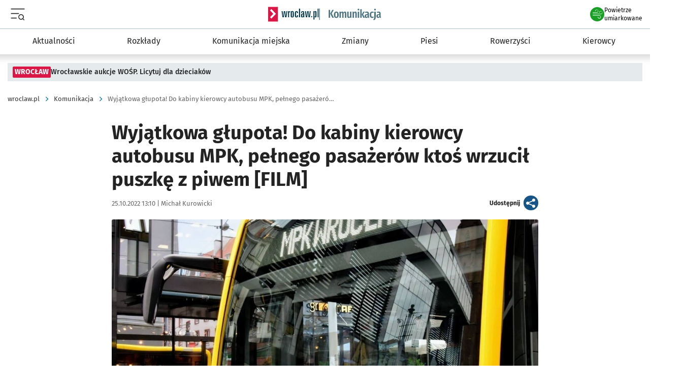

--- FILE ---
content_type: text/css
request_url: https://www.wroclaw.pl/komunikacja/themes/css/style.css
body_size: 14681
content:
/*!
 * Bootstrap Grid v5.3.7 (https://getbootstrap.com/)
 * Copyright 2011-2025 The Bootstrap Authors
 * Licensed under MIT (https://github.com/twbs/bootstrap/blob/main/LICENSE)
 */.container,.container-fluid,.container-xxl,.container-xl,.container-lg,.container-md,.container-sm{--bs-gutter-x: 1.5rem;--bs-gutter-y: 0;width:100%;padding-right:calc(var(--bs-gutter-x)*.5);padding-left:calc(var(--bs-gutter-x)*.5);margin-right:auto;margin-left:auto}@media(min-width: 576px){.container-sm,.container{max-width:540px}}@media(min-width: 768px){.container-md,.container-sm,.container{max-width:720px}}@media(min-width: 992px){.container-lg,.container-md,.container-sm,.container{max-width:960px}}@media(min-width: 1200px){.container-xl,.container-lg,.container-md,.container-sm,.container{max-width:1140px}}@media(min-width: 1400px){.container-xxl,.container-xl,.container-lg,.container-md,.container-sm,.container{max-width:1320px}}:root{--bs-breakpoint-xs: 0;--bs-breakpoint-sm: 576px;--bs-breakpoint-md: 768px;--bs-breakpoint-lg: 992px;--bs-breakpoint-xl: 1200px;--bs-breakpoint-xxl: 1400px}.row{--bs-gutter-x: 1.5rem;--bs-gutter-y: 0;display:-webkit-box;display:-webkit-flex;display:-ms-flexbox;display:flex;-webkit-flex-wrap:wrap;-ms-flex-wrap:wrap;flex-wrap:wrap;margin-top:calc(-1*var(--bs-gutter-y));margin-right:calc(-0.5*var(--bs-gutter-x));margin-left:calc(-0.5*var(--bs-gutter-x))}.row>*{-webkit-box-sizing:border-box;box-sizing:border-box;-webkit-flex-shrink:0;-ms-flex-negative:0;flex-shrink:0;width:100%;max-width:100%;padding-right:calc(var(--bs-gutter-x)*.5);padding-left:calc(var(--bs-gutter-x)*.5);margin-top:var(--bs-gutter-y)}.col{-webkit-box-flex:1;-webkit-flex:1 0 0;-ms-flex:1 0 0px;flex:1 0 0}.row-cols-auto>*{-webkit-box-flex:0;-webkit-flex:0 0 auto;-ms-flex:0 0 auto;flex:0 0 auto;width:auto}.row-cols-1>*{-webkit-box-flex:0;-webkit-flex:0 0 auto;-ms-flex:0 0 auto;flex:0 0 auto;width:100%}.row-cols-2>*{-webkit-box-flex:0;-webkit-flex:0 0 auto;-ms-flex:0 0 auto;flex:0 0 auto;width:50%}.row-cols-3>*{-webkit-box-flex:0;-webkit-flex:0 0 auto;-ms-flex:0 0 auto;flex:0 0 auto;width:33.33333333%}.row-cols-4>*{-webkit-box-flex:0;-webkit-flex:0 0 auto;-ms-flex:0 0 auto;flex:0 0 auto;width:25%}.row-cols-5>*{-webkit-box-flex:0;-webkit-flex:0 0 auto;-ms-flex:0 0 auto;flex:0 0 auto;width:20%}.row-cols-6>*{-webkit-box-flex:0;-webkit-flex:0 0 auto;-ms-flex:0 0 auto;flex:0 0 auto;width:16.66666667%}.col-auto{-webkit-box-flex:0;-webkit-flex:0 0 auto;-ms-flex:0 0 auto;flex:0 0 auto;width:auto}.col-1{-webkit-box-flex:0;-webkit-flex:0 0 auto;-ms-flex:0 0 auto;flex:0 0 auto;width:8.33333333%}.col-2{-webkit-box-flex:0;-webkit-flex:0 0 auto;-ms-flex:0 0 auto;flex:0 0 auto;width:16.66666667%}.col-3{-webkit-box-flex:0;-webkit-flex:0 0 auto;-ms-flex:0 0 auto;flex:0 0 auto;width:25%}.col-4{-webkit-box-flex:0;-webkit-flex:0 0 auto;-ms-flex:0 0 auto;flex:0 0 auto;width:33.33333333%}.col-5{-webkit-box-flex:0;-webkit-flex:0 0 auto;-ms-flex:0 0 auto;flex:0 0 auto;width:41.66666667%}.col-6{-webkit-box-flex:0;-webkit-flex:0 0 auto;-ms-flex:0 0 auto;flex:0 0 auto;width:50%}.col-7{-webkit-box-flex:0;-webkit-flex:0 0 auto;-ms-flex:0 0 auto;flex:0 0 auto;width:58.33333333%}.col-8{-webkit-box-flex:0;-webkit-flex:0 0 auto;-ms-flex:0 0 auto;flex:0 0 auto;width:66.66666667%}.col-9{-webkit-box-flex:0;-webkit-flex:0 0 auto;-ms-flex:0 0 auto;flex:0 0 auto;width:75%}.col-10{-webkit-box-flex:0;-webkit-flex:0 0 auto;-ms-flex:0 0 auto;flex:0 0 auto;width:83.33333333%}.col-11{-webkit-box-flex:0;-webkit-flex:0 0 auto;-ms-flex:0 0 auto;flex:0 0 auto;width:91.66666667%}.col-12{-webkit-box-flex:0;-webkit-flex:0 0 auto;-ms-flex:0 0 auto;flex:0 0 auto;width:100%}.offset-1{margin-left:8.33333333%}.offset-2{margin-left:16.66666667%}.offset-3{margin-left:25%}.offset-4{margin-left:33.33333333%}.offset-5{margin-left:41.66666667%}.offset-6{margin-left:50%}.offset-7{margin-left:58.33333333%}.offset-8{margin-left:66.66666667%}.offset-9{margin-left:75%}.offset-10{margin-left:83.33333333%}.offset-11{margin-left:91.66666667%}.g-0,.gx-0{--bs-gutter-x: 0}.g-0,.gy-0{--bs-gutter-y: 0}.g-1,.gx-1{--bs-gutter-x: 0.25rem}.g-1,.gy-1{--bs-gutter-y: 0.25rem}.g-2,.gx-2{--bs-gutter-x: 0.5rem}.g-2,.gy-2{--bs-gutter-y: 0.5rem}.g-3,.gx-3{--bs-gutter-x: 1rem}.g-3,.gy-3{--bs-gutter-y: 1rem}.g-4,.gx-4{--bs-gutter-x: 1.5rem}.g-4,.gy-4{--bs-gutter-y: 1.5rem}.g-5,.gx-5{--bs-gutter-x: 3rem}.g-5,.gy-5{--bs-gutter-y: 3rem}@media(min-width: 576px){.col-sm{-webkit-box-flex:1;-webkit-flex:1 0 0;-ms-flex:1 0 0px;flex:1 0 0}.row-cols-sm-auto>*{-webkit-box-flex:0;-webkit-flex:0 0 auto;-ms-flex:0 0 auto;flex:0 0 auto;width:auto}.row-cols-sm-1>*{-webkit-box-flex:0;-webkit-flex:0 0 auto;-ms-flex:0 0 auto;flex:0 0 auto;width:100%}.row-cols-sm-2>*{-webkit-box-flex:0;-webkit-flex:0 0 auto;-ms-flex:0 0 auto;flex:0 0 auto;width:50%}.row-cols-sm-3>*{-webkit-box-flex:0;-webkit-flex:0 0 auto;-ms-flex:0 0 auto;flex:0 0 auto;width:33.33333333%}.row-cols-sm-4>*{-webkit-box-flex:0;-webkit-flex:0 0 auto;-ms-flex:0 0 auto;flex:0 0 auto;width:25%}.row-cols-sm-5>*{-webkit-box-flex:0;-webkit-flex:0 0 auto;-ms-flex:0 0 auto;flex:0 0 auto;width:20%}.row-cols-sm-6>*{-webkit-box-flex:0;-webkit-flex:0 0 auto;-ms-flex:0 0 auto;flex:0 0 auto;width:16.66666667%}.col-sm-auto{-webkit-box-flex:0;-webkit-flex:0 0 auto;-ms-flex:0 0 auto;flex:0 0 auto;width:auto}.col-sm-1{-webkit-box-flex:0;-webkit-flex:0 0 auto;-ms-flex:0 0 auto;flex:0 0 auto;width:8.33333333%}.col-sm-2{-webkit-box-flex:0;-webkit-flex:0 0 auto;-ms-flex:0 0 auto;flex:0 0 auto;width:16.66666667%}.col-sm-3{-webkit-box-flex:0;-webkit-flex:0 0 auto;-ms-flex:0 0 auto;flex:0 0 auto;width:25%}.col-sm-4{-webkit-box-flex:0;-webkit-flex:0 0 auto;-ms-flex:0 0 auto;flex:0 0 auto;width:33.33333333%}.col-sm-5{-webkit-box-flex:0;-webkit-flex:0 0 auto;-ms-flex:0 0 auto;flex:0 0 auto;width:41.66666667%}.col-sm-6{-webkit-box-flex:0;-webkit-flex:0 0 auto;-ms-flex:0 0 auto;flex:0 0 auto;width:50%}.col-sm-7{-webkit-box-flex:0;-webkit-flex:0 0 auto;-ms-flex:0 0 auto;flex:0 0 auto;width:58.33333333%}.col-sm-8{-webkit-box-flex:0;-webkit-flex:0 0 auto;-ms-flex:0 0 auto;flex:0 0 auto;width:66.66666667%}.col-sm-9{-webkit-box-flex:0;-webkit-flex:0 0 auto;-ms-flex:0 0 auto;flex:0 0 auto;width:75%}.col-sm-10{-webkit-box-flex:0;-webkit-flex:0 0 auto;-ms-flex:0 0 auto;flex:0 0 auto;width:83.33333333%}.col-sm-11{-webkit-box-flex:0;-webkit-flex:0 0 auto;-ms-flex:0 0 auto;flex:0 0 auto;width:91.66666667%}.col-sm-12{-webkit-box-flex:0;-webkit-flex:0 0 auto;-ms-flex:0 0 auto;flex:0 0 auto;width:100%}.offset-sm-0{margin-left:0}.offset-sm-1{margin-left:8.33333333%}.offset-sm-2{margin-left:16.66666667%}.offset-sm-3{margin-left:25%}.offset-sm-4{margin-left:33.33333333%}.offset-sm-5{margin-left:41.66666667%}.offset-sm-6{margin-left:50%}.offset-sm-7{margin-left:58.33333333%}.offset-sm-8{margin-left:66.66666667%}.offset-sm-9{margin-left:75%}.offset-sm-10{margin-left:83.33333333%}.offset-sm-11{margin-left:91.66666667%}.g-sm-0,.gx-sm-0{--bs-gutter-x: 0}.g-sm-0,.gy-sm-0{--bs-gutter-y: 0}.g-sm-1,.gx-sm-1{--bs-gutter-x: 0.25rem}.g-sm-1,.gy-sm-1{--bs-gutter-y: 0.25rem}.g-sm-2,.gx-sm-2{--bs-gutter-x: 0.5rem}.g-sm-2,.gy-sm-2{--bs-gutter-y: 0.5rem}.g-sm-3,.gx-sm-3{--bs-gutter-x: 1rem}.g-sm-3,.gy-sm-3{--bs-gutter-y: 1rem}.g-sm-4,.gx-sm-4{--bs-gutter-x: 1.5rem}.g-sm-4,.gy-sm-4{--bs-gutter-y: 1.5rem}.g-sm-5,.gx-sm-5{--bs-gutter-x: 3rem}.g-sm-5,.gy-sm-5{--bs-gutter-y: 3rem}}@media(min-width: 768px){.col-md{-webkit-box-flex:1;-webkit-flex:1 0 0;-ms-flex:1 0 0px;flex:1 0 0}.row-cols-md-auto>*{-webkit-box-flex:0;-webkit-flex:0 0 auto;-ms-flex:0 0 auto;flex:0 0 auto;width:auto}.row-cols-md-1>*{-webkit-box-flex:0;-webkit-flex:0 0 auto;-ms-flex:0 0 auto;flex:0 0 auto;width:100%}.row-cols-md-2>*{-webkit-box-flex:0;-webkit-flex:0 0 auto;-ms-flex:0 0 auto;flex:0 0 auto;width:50%}.row-cols-md-3>*{-webkit-box-flex:0;-webkit-flex:0 0 auto;-ms-flex:0 0 auto;flex:0 0 auto;width:33.33333333%}.row-cols-md-4>*{-webkit-box-flex:0;-webkit-flex:0 0 auto;-ms-flex:0 0 auto;flex:0 0 auto;width:25%}.row-cols-md-5>*{-webkit-box-flex:0;-webkit-flex:0 0 auto;-ms-flex:0 0 auto;flex:0 0 auto;width:20%}.row-cols-md-6>*{-webkit-box-flex:0;-webkit-flex:0 0 auto;-ms-flex:0 0 auto;flex:0 0 auto;width:16.66666667%}.col-md-auto{-webkit-box-flex:0;-webkit-flex:0 0 auto;-ms-flex:0 0 auto;flex:0 0 auto;width:auto}.col-md-1{-webkit-box-flex:0;-webkit-flex:0 0 auto;-ms-flex:0 0 auto;flex:0 0 auto;width:8.33333333%}.col-md-2{-webkit-box-flex:0;-webkit-flex:0 0 auto;-ms-flex:0 0 auto;flex:0 0 auto;width:16.66666667%}.col-md-3{-webkit-box-flex:0;-webkit-flex:0 0 auto;-ms-flex:0 0 auto;flex:0 0 auto;width:25%}.col-md-4{-webkit-box-flex:0;-webkit-flex:0 0 auto;-ms-flex:0 0 auto;flex:0 0 auto;width:33.33333333%}.col-md-5{-webkit-box-flex:0;-webkit-flex:0 0 auto;-ms-flex:0 0 auto;flex:0 0 auto;width:41.66666667%}.col-md-6{-webkit-box-flex:0;-webkit-flex:0 0 auto;-ms-flex:0 0 auto;flex:0 0 auto;width:50%}.col-md-7{-webkit-box-flex:0;-webkit-flex:0 0 auto;-ms-flex:0 0 auto;flex:0 0 auto;width:58.33333333%}.col-md-8{-webkit-box-flex:0;-webkit-flex:0 0 auto;-ms-flex:0 0 auto;flex:0 0 auto;width:66.66666667%}.col-md-9{-webkit-box-flex:0;-webkit-flex:0 0 auto;-ms-flex:0 0 auto;flex:0 0 auto;width:75%}.col-md-10{-webkit-box-flex:0;-webkit-flex:0 0 auto;-ms-flex:0 0 auto;flex:0 0 auto;width:83.33333333%}.col-md-11{-webkit-box-flex:0;-webkit-flex:0 0 auto;-ms-flex:0 0 auto;flex:0 0 auto;width:91.66666667%}.col-md-12{-webkit-box-flex:0;-webkit-flex:0 0 auto;-ms-flex:0 0 auto;flex:0 0 auto;width:100%}.offset-md-0{margin-left:0}.offset-md-1{margin-left:8.33333333%}.offset-md-2{margin-left:16.66666667%}.offset-md-3{margin-left:25%}.offset-md-4{margin-left:33.33333333%}.offset-md-5{margin-left:41.66666667%}.offset-md-6{margin-left:50%}.offset-md-7{margin-left:58.33333333%}.offset-md-8{margin-left:66.66666667%}.offset-md-9{margin-left:75%}.offset-md-10{margin-left:83.33333333%}.offset-md-11{margin-left:91.66666667%}.g-md-0,.gx-md-0{--bs-gutter-x: 0}.g-md-0,.gy-md-0{--bs-gutter-y: 0}.g-md-1,.gx-md-1{--bs-gutter-x: 0.25rem}.g-md-1,.gy-md-1{--bs-gutter-y: 0.25rem}.g-md-2,.gx-md-2{--bs-gutter-x: 0.5rem}.g-md-2,.gy-md-2{--bs-gutter-y: 0.5rem}.g-md-3,.gx-md-3{--bs-gutter-x: 1rem}.g-md-3,.gy-md-3{--bs-gutter-y: 1rem}.g-md-4,.gx-md-4{--bs-gutter-x: 1.5rem}.g-md-4,.gy-md-4{--bs-gutter-y: 1.5rem}.g-md-5,.gx-md-5{--bs-gutter-x: 3rem}.g-md-5,.gy-md-5{--bs-gutter-y: 3rem}}@media(min-width: 992px){.col-lg{-webkit-box-flex:1;-webkit-flex:1 0 0;-ms-flex:1 0 0px;flex:1 0 0}.row-cols-lg-auto>*{-webkit-box-flex:0;-webkit-flex:0 0 auto;-ms-flex:0 0 auto;flex:0 0 auto;width:auto}.row-cols-lg-1>*{-webkit-box-flex:0;-webkit-flex:0 0 auto;-ms-flex:0 0 auto;flex:0 0 auto;width:100%}.row-cols-lg-2>*{-webkit-box-flex:0;-webkit-flex:0 0 auto;-ms-flex:0 0 auto;flex:0 0 auto;width:50%}.row-cols-lg-3>*{-webkit-box-flex:0;-webkit-flex:0 0 auto;-ms-flex:0 0 auto;flex:0 0 auto;width:33.33333333%}.row-cols-lg-4>*{-webkit-box-flex:0;-webkit-flex:0 0 auto;-ms-flex:0 0 auto;flex:0 0 auto;width:25%}.row-cols-lg-5>*{-webkit-box-flex:0;-webkit-flex:0 0 auto;-ms-flex:0 0 auto;flex:0 0 auto;width:20%}.row-cols-lg-6>*{-webkit-box-flex:0;-webkit-flex:0 0 auto;-ms-flex:0 0 auto;flex:0 0 auto;width:16.66666667%}.col-lg-auto{-webkit-box-flex:0;-webkit-flex:0 0 auto;-ms-flex:0 0 auto;flex:0 0 auto;width:auto}.col-lg-1{-webkit-box-flex:0;-webkit-flex:0 0 auto;-ms-flex:0 0 auto;flex:0 0 auto;width:8.33333333%}.col-lg-2{-webkit-box-flex:0;-webkit-flex:0 0 auto;-ms-flex:0 0 auto;flex:0 0 auto;width:16.66666667%}.col-lg-3{-webkit-box-flex:0;-webkit-flex:0 0 auto;-ms-flex:0 0 auto;flex:0 0 auto;width:25%}.col-lg-4{-webkit-box-flex:0;-webkit-flex:0 0 auto;-ms-flex:0 0 auto;flex:0 0 auto;width:33.33333333%}.col-lg-5{-webkit-box-flex:0;-webkit-flex:0 0 auto;-ms-flex:0 0 auto;flex:0 0 auto;width:41.66666667%}.col-lg-6{-webkit-box-flex:0;-webkit-flex:0 0 auto;-ms-flex:0 0 auto;flex:0 0 auto;width:50%}.col-lg-7{-webkit-box-flex:0;-webkit-flex:0 0 auto;-ms-flex:0 0 auto;flex:0 0 auto;width:58.33333333%}.col-lg-8{-webkit-box-flex:0;-webkit-flex:0 0 auto;-ms-flex:0 0 auto;flex:0 0 auto;width:66.66666667%}.col-lg-9{-webkit-box-flex:0;-webkit-flex:0 0 auto;-ms-flex:0 0 auto;flex:0 0 auto;width:75%}.col-lg-10{-webkit-box-flex:0;-webkit-flex:0 0 auto;-ms-flex:0 0 auto;flex:0 0 auto;width:83.33333333%}.col-lg-11{-webkit-box-flex:0;-webkit-flex:0 0 auto;-ms-flex:0 0 auto;flex:0 0 auto;width:91.66666667%}.col-lg-12{-webkit-box-flex:0;-webkit-flex:0 0 auto;-ms-flex:0 0 auto;flex:0 0 auto;width:100%}.offset-lg-0{margin-left:0}.offset-lg-1{margin-left:8.33333333%}.offset-lg-2{margin-left:16.66666667%}.offset-lg-3{margin-left:25%}.offset-lg-4{margin-left:33.33333333%}.offset-lg-5{margin-left:41.66666667%}.offset-lg-6{margin-left:50%}.offset-lg-7{margin-left:58.33333333%}.offset-lg-8{margin-left:66.66666667%}.offset-lg-9{margin-left:75%}.offset-lg-10{margin-left:83.33333333%}.offset-lg-11{margin-left:91.66666667%}.g-lg-0,.gx-lg-0{--bs-gutter-x: 0}.g-lg-0,.gy-lg-0{--bs-gutter-y: 0}.g-lg-1,.gx-lg-1{--bs-gutter-x: 0.25rem}.g-lg-1,.gy-lg-1{--bs-gutter-y: 0.25rem}.g-lg-2,.gx-lg-2{--bs-gutter-x: 0.5rem}.g-lg-2,.gy-lg-2{--bs-gutter-y: 0.5rem}.g-lg-3,.gx-lg-3{--bs-gutter-x: 1rem}.g-lg-3,.gy-lg-3{--bs-gutter-y: 1rem}.g-lg-4,.gx-lg-4{--bs-gutter-x: 1.5rem}.g-lg-4,.gy-lg-4{--bs-gutter-y: 1.5rem}.g-lg-5,.gx-lg-5{--bs-gutter-x: 3rem}.g-lg-5,.gy-lg-5{--bs-gutter-y: 3rem}}@media(min-width: 1200px){.col-xl{-webkit-box-flex:1;-webkit-flex:1 0 0;-ms-flex:1 0 0px;flex:1 0 0}.row-cols-xl-auto>*{-webkit-box-flex:0;-webkit-flex:0 0 auto;-ms-flex:0 0 auto;flex:0 0 auto;width:auto}.row-cols-xl-1>*{-webkit-box-flex:0;-webkit-flex:0 0 auto;-ms-flex:0 0 auto;flex:0 0 auto;width:100%}.row-cols-xl-2>*{-webkit-box-flex:0;-webkit-flex:0 0 auto;-ms-flex:0 0 auto;flex:0 0 auto;width:50%}.row-cols-xl-3>*{-webkit-box-flex:0;-webkit-flex:0 0 auto;-ms-flex:0 0 auto;flex:0 0 auto;width:33.33333333%}.row-cols-xl-4>*{-webkit-box-flex:0;-webkit-flex:0 0 auto;-ms-flex:0 0 auto;flex:0 0 auto;width:25%}.row-cols-xl-5>*{-webkit-box-flex:0;-webkit-flex:0 0 auto;-ms-flex:0 0 auto;flex:0 0 auto;width:20%}.row-cols-xl-6>*{-webkit-box-flex:0;-webkit-flex:0 0 auto;-ms-flex:0 0 auto;flex:0 0 auto;width:16.66666667%}.col-xl-auto{-webkit-box-flex:0;-webkit-flex:0 0 auto;-ms-flex:0 0 auto;flex:0 0 auto;width:auto}.col-xl-1{-webkit-box-flex:0;-webkit-flex:0 0 auto;-ms-flex:0 0 auto;flex:0 0 auto;width:8.33333333%}.col-xl-2{-webkit-box-flex:0;-webkit-flex:0 0 auto;-ms-flex:0 0 auto;flex:0 0 auto;width:16.66666667%}.col-xl-3{-webkit-box-flex:0;-webkit-flex:0 0 auto;-ms-flex:0 0 auto;flex:0 0 auto;width:25%}.col-xl-4{-webkit-box-flex:0;-webkit-flex:0 0 auto;-ms-flex:0 0 auto;flex:0 0 auto;width:33.33333333%}.col-xl-5{-webkit-box-flex:0;-webkit-flex:0 0 auto;-ms-flex:0 0 auto;flex:0 0 auto;width:41.66666667%}.col-xl-6{-webkit-box-flex:0;-webkit-flex:0 0 auto;-ms-flex:0 0 auto;flex:0 0 auto;width:50%}.col-xl-7{-webkit-box-flex:0;-webkit-flex:0 0 auto;-ms-flex:0 0 auto;flex:0 0 auto;width:58.33333333%}.col-xl-8{-webkit-box-flex:0;-webkit-flex:0 0 auto;-ms-flex:0 0 auto;flex:0 0 auto;width:66.66666667%}.col-xl-9{-webkit-box-flex:0;-webkit-flex:0 0 auto;-ms-flex:0 0 auto;flex:0 0 auto;width:75%}.col-xl-10{-webkit-box-flex:0;-webkit-flex:0 0 auto;-ms-flex:0 0 auto;flex:0 0 auto;width:83.33333333%}.col-xl-11{-webkit-box-flex:0;-webkit-flex:0 0 auto;-ms-flex:0 0 auto;flex:0 0 auto;width:91.66666667%}.col-xl-12{-webkit-box-flex:0;-webkit-flex:0 0 auto;-ms-flex:0 0 auto;flex:0 0 auto;width:100%}.offset-xl-0{margin-left:0}.offset-xl-1{margin-left:8.33333333%}.offset-xl-2{margin-left:16.66666667%}.offset-xl-3{margin-left:25%}.offset-xl-4{margin-left:33.33333333%}.offset-xl-5{margin-left:41.66666667%}.offset-xl-6{margin-left:50%}.offset-xl-7{margin-left:58.33333333%}.offset-xl-8{margin-left:66.66666667%}.offset-xl-9{margin-left:75%}.offset-xl-10{margin-left:83.33333333%}.offset-xl-11{margin-left:91.66666667%}.g-xl-0,.gx-xl-0{--bs-gutter-x: 0}.g-xl-0,.gy-xl-0{--bs-gutter-y: 0}.g-xl-1,.gx-xl-1{--bs-gutter-x: 0.25rem}.g-xl-1,.gy-xl-1{--bs-gutter-y: 0.25rem}.g-xl-2,.gx-xl-2{--bs-gutter-x: 0.5rem}.g-xl-2,.gy-xl-2{--bs-gutter-y: 0.5rem}.g-xl-3,.gx-xl-3{--bs-gutter-x: 1rem}.g-xl-3,.gy-xl-3{--bs-gutter-y: 1rem}.g-xl-4,.gx-xl-4{--bs-gutter-x: 1.5rem}.g-xl-4,.gy-xl-4{--bs-gutter-y: 1.5rem}.g-xl-5,.gx-xl-5{--bs-gutter-x: 3rem}.g-xl-5,.gy-xl-5{--bs-gutter-y: 3rem}}@media(min-width: 1400px){.col-xxl{-webkit-box-flex:1;-webkit-flex:1 0 0;-ms-flex:1 0 0px;flex:1 0 0}.row-cols-xxl-auto>*{-webkit-box-flex:0;-webkit-flex:0 0 auto;-ms-flex:0 0 auto;flex:0 0 auto;width:auto}.row-cols-xxl-1>*{-webkit-box-flex:0;-webkit-flex:0 0 auto;-ms-flex:0 0 auto;flex:0 0 auto;width:100%}.row-cols-xxl-2>*{-webkit-box-flex:0;-webkit-flex:0 0 auto;-ms-flex:0 0 auto;flex:0 0 auto;width:50%}.row-cols-xxl-3>*{-webkit-box-flex:0;-webkit-flex:0 0 auto;-ms-flex:0 0 auto;flex:0 0 auto;width:33.33333333%}.row-cols-xxl-4>*{-webkit-box-flex:0;-webkit-flex:0 0 auto;-ms-flex:0 0 auto;flex:0 0 auto;width:25%}.row-cols-xxl-5>*{-webkit-box-flex:0;-webkit-flex:0 0 auto;-ms-flex:0 0 auto;flex:0 0 auto;width:20%}.row-cols-xxl-6>*{-webkit-box-flex:0;-webkit-flex:0 0 auto;-ms-flex:0 0 auto;flex:0 0 auto;width:16.66666667%}.col-xxl-auto{-webkit-box-flex:0;-webkit-flex:0 0 auto;-ms-flex:0 0 auto;flex:0 0 auto;width:auto}.col-xxl-1{-webkit-box-flex:0;-webkit-flex:0 0 auto;-ms-flex:0 0 auto;flex:0 0 auto;width:8.33333333%}.col-xxl-2{-webkit-box-flex:0;-webkit-flex:0 0 auto;-ms-flex:0 0 auto;flex:0 0 auto;width:16.66666667%}.col-xxl-3{-webkit-box-flex:0;-webkit-flex:0 0 auto;-ms-flex:0 0 auto;flex:0 0 auto;width:25%}.col-xxl-4{-webkit-box-flex:0;-webkit-flex:0 0 auto;-ms-flex:0 0 auto;flex:0 0 auto;width:33.33333333%}.col-xxl-5{-webkit-box-flex:0;-webkit-flex:0 0 auto;-ms-flex:0 0 auto;flex:0 0 auto;width:41.66666667%}.col-xxl-6{-webkit-box-flex:0;-webkit-flex:0 0 auto;-ms-flex:0 0 auto;flex:0 0 auto;width:50%}.col-xxl-7{-webkit-box-flex:0;-webkit-flex:0 0 auto;-ms-flex:0 0 auto;flex:0 0 auto;width:58.33333333%}.col-xxl-8{-webkit-box-flex:0;-webkit-flex:0 0 auto;-ms-flex:0 0 auto;flex:0 0 auto;width:66.66666667%}.col-xxl-9{-webkit-box-flex:0;-webkit-flex:0 0 auto;-ms-flex:0 0 auto;flex:0 0 auto;width:75%}.col-xxl-10{-webkit-box-flex:0;-webkit-flex:0 0 auto;-ms-flex:0 0 auto;flex:0 0 auto;width:83.33333333%}.col-xxl-11{-webkit-box-flex:0;-webkit-flex:0 0 auto;-ms-flex:0 0 auto;flex:0 0 auto;width:91.66666667%}.col-xxl-12{-webkit-box-flex:0;-webkit-flex:0 0 auto;-ms-flex:0 0 auto;flex:0 0 auto;width:100%}.offset-xxl-0{margin-left:0}.offset-xxl-1{margin-left:8.33333333%}.offset-xxl-2{margin-left:16.66666667%}.offset-xxl-3{margin-left:25%}.offset-xxl-4{margin-left:33.33333333%}.offset-xxl-5{margin-left:41.66666667%}.offset-xxl-6{margin-left:50%}.offset-xxl-7{margin-left:58.33333333%}.offset-xxl-8{margin-left:66.66666667%}.offset-xxl-9{margin-left:75%}.offset-xxl-10{margin-left:83.33333333%}.offset-xxl-11{margin-left:91.66666667%}.g-xxl-0,.gx-xxl-0{--bs-gutter-x: 0}.g-xxl-0,.gy-xxl-0{--bs-gutter-y: 0}.g-xxl-1,.gx-xxl-1{--bs-gutter-x: 0.25rem}.g-xxl-1,.gy-xxl-1{--bs-gutter-y: 0.25rem}.g-xxl-2,.gx-xxl-2{--bs-gutter-x: 0.5rem}.g-xxl-2,.gy-xxl-2{--bs-gutter-y: 0.5rem}.g-xxl-3,.gx-xxl-3{--bs-gutter-x: 1rem}.g-xxl-3,.gy-xxl-3{--bs-gutter-y: 1rem}.g-xxl-4,.gx-xxl-4{--bs-gutter-x: 1.5rem}.g-xxl-4,.gy-xxl-4{--bs-gutter-y: 1.5rem}.g-xxl-5,.gx-xxl-5{--bs-gutter-x: 3rem}.g-xxl-5,.gy-xxl-5{--bs-gutter-y: 3rem}}.d-inline{display:inline !important}.d-inline-block{display:inline-block !important}.d-block{display:block !important}.d-grid{display:grid !important}.d-inline-grid{display:inline-grid !important}.d-table{display:table !important}.d-table-row{display:table-row !important}.d-table-cell{display:table-cell !important}.d-flex{display:-webkit-box !important;display:-webkit-flex !important;display:-ms-flexbox !important;display:flex !important}.d-inline-flex{display:-webkit-inline-box !important;display:-webkit-inline-flex !important;display:-ms-inline-flexbox !important;display:inline-flex !important}.d-none{display:none !important}.flex-fill{-webkit-box-flex:1 !important;-webkit-flex:1 1 auto !important;-ms-flex:1 1 auto !important;flex:1 1 auto !important}.flex-row{-webkit-box-orient:horizontal !important;-webkit-box-direction:normal !important;-webkit-flex-direction:row !important;-ms-flex-direction:row !important;flex-direction:row !important}.flex-column{-webkit-box-orient:vertical !important;-webkit-box-direction:normal !important;-webkit-flex-direction:column !important;-ms-flex-direction:column !important;flex-direction:column !important}.flex-row-reverse{-webkit-box-orient:horizontal !important;-webkit-box-direction:reverse !important;-webkit-flex-direction:row-reverse !important;-ms-flex-direction:row-reverse !important;flex-direction:row-reverse !important}.flex-column-reverse{-webkit-box-orient:vertical !important;-webkit-box-direction:reverse !important;-webkit-flex-direction:column-reverse !important;-ms-flex-direction:column-reverse !important;flex-direction:column-reverse !important}.flex-grow-0{-webkit-box-flex:0 !important;-webkit-flex-grow:0 !important;-ms-flex-positive:0 !important;flex-grow:0 !important}.flex-grow-1{-webkit-box-flex:1 !important;-webkit-flex-grow:1 !important;-ms-flex-positive:1 !important;flex-grow:1 !important}.flex-shrink-0{-webkit-flex-shrink:0 !important;-ms-flex-negative:0 !important;flex-shrink:0 !important}.flex-shrink-1{-webkit-flex-shrink:1 !important;-ms-flex-negative:1 !important;flex-shrink:1 !important}.flex-wrap{-webkit-flex-wrap:wrap !important;-ms-flex-wrap:wrap !important;flex-wrap:wrap !important}.flex-nowrap{-webkit-flex-wrap:nowrap !important;-ms-flex-wrap:nowrap !important;flex-wrap:nowrap !important}.flex-wrap-reverse{-webkit-flex-wrap:wrap-reverse !important;-ms-flex-wrap:wrap-reverse !important;flex-wrap:wrap-reverse !important}.justify-content-start{-webkit-box-pack:start !important;-webkit-justify-content:flex-start !important;-ms-flex-pack:start !important;justify-content:flex-start !important}.justify-content-end{-webkit-box-pack:end !important;-webkit-justify-content:flex-end !important;-ms-flex-pack:end !important;justify-content:flex-end !important}.justify-content-center{-webkit-box-pack:center !important;-webkit-justify-content:center !important;-ms-flex-pack:center !important;justify-content:center !important}.justify-content-between{-webkit-box-pack:justify !important;-webkit-justify-content:space-between !important;-ms-flex-pack:justify !important;justify-content:space-between !important}.justify-content-around{-webkit-justify-content:space-around !important;-ms-flex-pack:distribute !important;justify-content:space-around !important}.justify-content-evenly{-webkit-box-pack:space-evenly !important;-webkit-justify-content:space-evenly !important;-ms-flex-pack:space-evenly !important;justify-content:space-evenly !important}.align-items-start{-webkit-box-align:start !important;-webkit-align-items:flex-start !important;-ms-flex-align:start !important;align-items:flex-start !important}.align-items-end{-webkit-box-align:end !important;-webkit-align-items:flex-end !important;-ms-flex-align:end !important;align-items:flex-end !important}.align-items-center{-webkit-box-align:center !important;-webkit-align-items:center !important;-ms-flex-align:center !important;align-items:center !important}.align-items-baseline{-webkit-box-align:baseline !important;-webkit-align-items:baseline !important;-ms-flex-align:baseline !important;align-items:baseline !important}.align-items-stretch{-webkit-box-align:stretch !important;-webkit-align-items:stretch !important;-ms-flex-align:stretch !important;align-items:stretch !important}.align-content-start{-webkit-align-content:flex-start !important;-ms-flex-line-pack:start !important;align-content:flex-start !important}.align-content-end{-webkit-align-content:flex-end !important;-ms-flex-line-pack:end !important;align-content:flex-end !important}.align-content-center{-webkit-align-content:center !important;-ms-flex-line-pack:center !important;align-content:center !important}.align-content-between{-webkit-align-content:space-between !important;-ms-flex-line-pack:justify !important;align-content:space-between !important}.align-content-around{-webkit-align-content:space-around !important;-ms-flex-line-pack:distribute !important;align-content:space-around !important}.align-content-stretch{-webkit-align-content:stretch !important;-ms-flex-line-pack:stretch !important;align-content:stretch !important}.align-self-auto{-webkit-align-self:auto !important;-ms-flex-item-align:auto !important;align-self:auto !important}.align-self-start{-webkit-align-self:flex-start !important;-ms-flex-item-align:start !important;align-self:flex-start !important}.align-self-end{-webkit-align-self:flex-end !important;-ms-flex-item-align:end !important;align-self:flex-end !important}.align-self-center{-webkit-align-self:center !important;-ms-flex-item-align:center !important;align-self:center !important}.align-self-baseline{-webkit-align-self:baseline !important;-ms-flex-item-align:baseline !important;align-self:baseline !important}.align-self-stretch{-webkit-align-self:stretch !important;-ms-flex-item-align:stretch !important;align-self:stretch !important}.order-first{-webkit-box-ordinal-group:0 !important;-webkit-order:-1 !important;-ms-flex-order:-1 !important;order:-1 !important}.order-0{-webkit-box-ordinal-group:1 !important;-webkit-order:0 !important;-ms-flex-order:0 !important;order:0 !important}.order-1{-webkit-box-ordinal-group:2 !important;-webkit-order:1 !important;-ms-flex-order:1 !important;order:1 !important}.order-2{-webkit-box-ordinal-group:3 !important;-webkit-order:2 !important;-ms-flex-order:2 !important;order:2 !important}.order-3{-webkit-box-ordinal-group:4 !important;-webkit-order:3 !important;-ms-flex-order:3 !important;order:3 !important}.order-4{-webkit-box-ordinal-group:5 !important;-webkit-order:4 !important;-ms-flex-order:4 !important;order:4 !important}.order-5{-webkit-box-ordinal-group:6 !important;-webkit-order:5 !important;-ms-flex-order:5 !important;order:5 !important}.order-last{-webkit-box-ordinal-group:7 !important;-webkit-order:6 !important;-ms-flex-order:6 !important;order:6 !important}.m-0{margin:0 !important}.m-1{margin:.25rem !important}.m-2{margin:.5rem !important}.m-3{margin:1rem !important}.m-4{margin:1.5rem !important}.m-5{margin:3rem !important}.m-auto{margin:auto !important}.mx-0{margin-right:0 !important;margin-left:0 !important}.mx-1{margin-right:.25rem !important;margin-left:.25rem !important}.mx-2{margin-right:.5rem !important;margin-left:.5rem !important}.mx-3{margin-right:1rem !important;margin-left:1rem !important}.mx-4{margin-right:1.5rem !important;margin-left:1.5rem !important}.mx-5{margin-right:3rem !important;margin-left:3rem !important}.mx-auto{margin-right:auto !important;margin-left:auto !important}.my-0{margin-top:0 !important;margin-bottom:0 !important}.my-1{margin-top:.25rem !important;margin-bottom:.25rem !important}.my-2{margin-top:.5rem !important;margin-bottom:.5rem !important}.my-3{margin-top:1rem !important;margin-bottom:1rem !important}.my-4{margin-top:1.5rem !important;margin-bottom:1.5rem !important}.my-5{margin-top:3rem !important;margin-bottom:3rem !important}.my-auto{margin-top:auto !important;margin-bottom:auto !important}.mt-0{margin-top:0 !important}.mt-1{margin-top:.25rem !important}.mt-2{margin-top:.5rem !important}.mt-3{margin-top:1rem !important}.mt-4{margin-top:1.5rem !important}.mt-5{margin-top:3rem !important}.mt-auto{margin-top:auto !important}.me-0{margin-right:0 !important}.me-1{margin-right:.25rem !important}.me-2{margin-right:.5rem !important}.me-3{margin-right:1rem !important}.me-4{margin-right:1.5rem !important}.me-5{margin-right:3rem !important}.me-auto{margin-right:auto !important}.mb-0{margin-bottom:0 !important}.mb-1{margin-bottom:.25rem !important}.mb-2{margin-bottom:.5rem !important}.mb-3{margin-bottom:1rem !important}.mb-4{margin-bottom:1.5rem !important}.mb-5{margin-bottom:3rem !important}.mb-auto{margin-bottom:auto !important}.ms-0{margin-left:0 !important}.ms-1{margin-left:.25rem !important}.ms-2{margin-left:.5rem !important}.ms-3{margin-left:1rem !important}.ms-4{margin-left:1.5rem !important}.ms-5{margin-left:3rem !important}.ms-auto{margin-left:auto !important}.p-0{padding:0 !important}.p-1{padding:.25rem !important}.p-2{padding:.5rem !important}.p-3{padding:1rem !important}.p-4{padding:1.5rem !important}.p-5{padding:3rem !important}.px-0{padding-right:0 !important;padding-left:0 !important}.px-1{padding-right:.25rem !important;padding-left:.25rem !important}.px-2{padding-right:.5rem !important;padding-left:.5rem !important}.px-3{padding-right:1rem !important;padding-left:1rem !important}.px-4{padding-right:1.5rem !important;padding-left:1.5rem !important}.px-5{padding-right:3rem !important;padding-left:3rem !important}.py-0{padding-top:0 !important;padding-bottom:0 !important}.py-1{padding-top:.25rem !important;padding-bottom:.25rem !important}.py-2{padding-top:.5rem !important;padding-bottom:.5rem !important}.py-3{padding-top:1rem !important;padding-bottom:1rem !important}.py-4{padding-top:1.5rem !important;padding-bottom:1.5rem !important}.py-5{padding-top:3rem !important;padding-bottom:3rem !important}.pt-0{padding-top:0 !important}.pt-1{padding-top:.25rem !important}.pt-2{padding-top:.5rem !important}.pt-3{padding-top:1rem !important}.pt-4{padding-top:1.5rem !important}.pt-5{padding-top:3rem !important}.pe-0{padding-right:0 !important}.pe-1{padding-right:.25rem !important}.pe-2{padding-right:.5rem !important}.pe-3{padding-right:1rem !important}.pe-4{padding-right:1.5rem !important}.pe-5{padding-right:3rem !important}.pb-0{padding-bottom:0 !important}.pb-1{padding-bottom:.25rem !important}.pb-2{padding-bottom:.5rem !important}.pb-3{padding-bottom:1rem !important}.pb-4{padding-bottom:1.5rem !important}.pb-5{padding-bottom:3rem !important}.ps-0{padding-left:0 !important}.ps-1{padding-left:.25rem !important}.ps-2{padding-left:.5rem !important}.ps-3{padding-left:1rem !important}.ps-4{padding-left:1.5rem !important}.ps-5{padding-left:3rem !important}@media(min-width: 576px){.d-sm-inline{display:inline !important}.d-sm-inline-block{display:inline-block !important}.d-sm-block{display:block !important}.d-sm-grid{display:grid !important}.d-sm-inline-grid{display:inline-grid !important}.d-sm-table{display:table !important}.d-sm-table-row{display:table-row !important}.d-sm-table-cell{display:table-cell !important}.d-sm-flex{display:-webkit-box !important;display:-webkit-flex !important;display:-ms-flexbox !important;display:flex !important}.d-sm-inline-flex{display:-webkit-inline-box !important;display:-webkit-inline-flex !important;display:-ms-inline-flexbox !important;display:inline-flex !important}.d-sm-none{display:none !important}.flex-sm-fill{-webkit-box-flex:1 !important;-webkit-flex:1 1 auto !important;-ms-flex:1 1 auto !important;flex:1 1 auto !important}.flex-sm-row{-webkit-box-orient:horizontal !important;-webkit-box-direction:normal !important;-webkit-flex-direction:row !important;-ms-flex-direction:row !important;flex-direction:row !important}.flex-sm-column{-webkit-box-orient:vertical !important;-webkit-box-direction:normal !important;-webkit-flex-direction:column !important;-ms-flex-direction:column !important;flex-direction:column !important}.flex-sm-row-reverse{-webkit-box-orient:horizontal !important;-webkit-box-direction:reverse !important;-webkit-flex-direction:row-reverse !important;-ms-flex-direction:row-reverse !important;flex-direction:row-reverse !important}.flex-sm-column-reverse{-webkit-box-orient:vertical !important;-webkit-box-direction:reverse !important;-webkit-flex-direction:column-reverse !important;-ms-flex-direction:column-reverse !important;flex-direction:column-reverse !important}.flex-sm-grow-0{-webkit-box-flex:0 !important;-webkit-flex-grow:0 !important;-ms-flex-positive:0 !important;flex-grow:0 !important}.flex-sm-grow-1{-webkit-box-flex:1 !important;-webkit-flex-grow:1 !important;-ms-flex-positive:1 !important;flex-grow:1 !important}.flex-sm-shrink-0{-webkit-flex-shrink:0 !important;-ms-flex-negative:0 !important;flex-shrink:0 !important}.flex-sm-shrink-1{-webkit-flex-shrink:1 !important;-ms-flex-negative:1 !important;flex-shrink:1 !important}.flex-sm-wrap{-webkit-flex-wrap:wrap !important;-ms-flex-wrap:wrap !important;flex-wrap:wrap !important}.flex-sm-nowrap{-webkit-flex-wrap:nowrap !important;-ms-flex-wrap:nowrap !important;flex-wrap:nowrap !important}.flex-sm-wrap-reverse{-webkit-flex-wrap:wrap-reverse !important;-ms-flex-wrap:wrap-reverse !important;flex-wrap:wrap-reverse !important}.justify-content-sm-start{-webkit-box-pack:start !important;-webkit-justify-content:flex-start !important;-ms-flex-pack:start !important;justify-content:flex-start !important}.justify-content-sm-end{-webkit-box-pack:end !important;-webkit-justify-content:flex-end !important;-ms-flex-pack:end !important;justify-content:flex-end !important}.justify-content-sm-center{-webkit-box-pack:center !important;-webkit-justify-content:center !important;-ms-flex-pack:center !important;justify-content:center !important}.justify-content-sm-between{-webkit-box-pack:justify !important;-webkit-justify-content:space-between !important;-ms-flex-pack:justify !important;justify-content:space-between !important}.justify-content-sm-around{-webkit-justify-content:space-around !important;-ms-flex-pack:distribute !important;justify-content:space-around !important}.justify-content-sm-evenly{-webkit-box-pack:space-evenly !important;-webkit-justify-content:space-evenly !important;-ms-flex-pack:space-evenly !important;justify-content:space-evenly !important}.align-items-sm-start{-webkit-box-align:start !important;-webkit-align-items:flex-start !important;-ms-flex-align:start !important;align-items:flex-start !important}.align-items-sm-end{-webkit-box-align:end !important;-webkit-align-items:flex-end !important;-ms-flex-align:end !important;align-items:flex-end !important}.align-items-sm-center{-webkit-box-align:center !important;-webkit-align-items:center !important;-ms-flex-align:center !important;align-items:center !important}.align-items-sm-baseline{-webkit-box-align:baseline !important;-webkit-align-items:baseline !important;-ms-flex-align:baseline !important;align-items:baseline !important}.align-items-sm-stretch{-webkit-box-align:stretch !important;-webkit-align-items:stretch !important;-ms-flex-align:stretch !important;align-items:stretch !important}.align-content-sm-start{-webkit-align-content:flex-start !important;-ms-flex-line-pack:start !important;align-content:flex-start !important}.align-content-sm-end{-webkit-align-content:flex-end !important;-ms-flex-line-pack:end !important;align-content:flex-end !important}.align-content-sm-center{-webkit-align-content:center !important;-ms-flex-line-pack:center !important;align-content:center !important}.align-content-sm-between{-webkit-align-content:space-between !important;-ms-flex-line-pack:justify !important;align-content:space-between !important}.align-content-sm-around{-webkit-align-content:space-around !important;-ms-flex-line-pack:distribute !important;align-content:space-around !important}.align-content-sm-stretch{-webkit-align-content:stretch !important;-ms-flex-line-pack:stretch !important;align-content:stretch !important}.align-self-sm-auto{-webkit-align-self:auto !important;-ms-flex-item-align:auto !important;align-self:auto !important}.align-self-sm-start{-webkit-align-self:flex-start !important;-ms-flex-item-align:start !important;align-self:flex-start !important}.align-self-sm-end{-webkit-align-self:flex-end !important;-ms-flex-item-align:end !important;align-self:flex-end !important}.align-self-sm-center{-webkit-align-self:center !important;-ms-flex-item-align:center !important;align-self:center !important}.align-self-sm-baseline{-webkit-align-self:baseline !important;-ms-flex-item-align:baseline !important;align-self:baseline !important}.align-self-sm-stretch{-webkit-align-self:stretch !important;-ms-flex-item-align:stretch !important;align-self:stretch !important}.order-sm-first{-webkit-box-ordinal-group:0 !important;-webkit-order:-1 !important;-ms-flex-order:-1 !important;order:-1 !important}.order-sm-0{-webkit-box-ordinal-group:1 !important;-webkit-order:0 !important;-ms-flex-order:0 !important;order:0 !important}.order-sm-1{-webkit-box-ordinal-group:2 !important;-webkit-order:1 !important;-ms-flex-order:1 !important;order:1 !important}.order-sm-2{-webkit-box-ordinal-group:3 !important;-webkit-order:2 !important;-ms-flex-order:2 !important;order:2 !important}.order-sm-3{-webkit-box-ordinal-group:4 !important;-webkit-order:3 !important;-ms-flex-order:3 !important;order:3 !important}.order-sm-4{-webkit-box-ordinal-group:5 !important;-webkit-order:4 !important;-ms-flex-order:4 !important;order:4 !important}.order-sm-5{-webkit-box-ordinal-group:6 !important;-webkit-order:5 !important;-ms-flex-order:5 !important;order:5 !important}.order-sm-last{-webkit-box-ordinal-group:7 !important;-webkit-order:6 !important;-ms-flex-order:6 !important;order:6 !important}.m-sm-0{margin:0 !important}.m-sm-1{margin:.25rem !important}.m-sm-2{margin:.5rem !important}.m-sm-3{margin:1rem !important}.m-sm-4{margin:1.5rem !important}.m-sm-5{margin:3rem !important}.m-sm-auto{margin:auto !important}.mx-sm-0{margin-right:0 !important;margin-left:0 !important}.mx-sm-1{margin-right:.25rem !important;margin-left:.25rem !important}.mx-sm-2{margin-right:.5rem !important;margin-left:.5rem !important}.mx-sm-3{margin-right:1rem !important;margin-left:1rem !important}.mx-sm-4{margin-right:1.5rem !important;margin-left:1.5rem !important}.mx-sm-5{margin-right:3rem !important;margin-left:3rem !important}.mx-sm-auto{margin-right:auto !important;margin-left:auto !important}.my-sm-0{margin-top:0 !important;margin-bottom:0 !important}.my-sm-1{margin-top:.25rem !important;margin-bottom:.25rem !important}.my-sm-2{margin-top:.5rem !important;margin-bottom:.5rem !important}.my-sm-3{margin-top:1rem !important;margin-bottom:1rem !important}.my-sm-4{margin-top:1.5rem !important;margin-bottom:1.5rem !important}.my-sm-5{margin-top:3rem !important;margin-bottom:3rem !important}.my-sm-auto{margin-top:auto !important;margin-bottom:auto !important}.mt-sm-0{margin-top:0 !important}.mt-sm-1{margin-top:.25rem !important}.mt-sm-2{margin-top:.5rem !important}.mt-sm-3{margin-top:1rem !important}.mt-sm-4{margin-top:1.5rem !important}.mt-sm-5{margin-top:3rem !important}.mt-sm-auto{margin-top:auto !important}.me-sm-0{margin-right:0 !important}.me-sm-1{margin-right:.25rem !important}.me-sm-2{margin-right:.5rem !important}.me-sm-3{margin-right:1rem !important}.me-sm-4{margin-right:1.5rem !important}.me-sm-5{margin-right:3rem !important}.me-sm-auto{margin-right:auto !important}.mb-sm-0{margin-bottom:0 !important}.mb-sm-1{margin-bottom:.25rem !important}.mb-sm-2{margin-bottom:.5rem !important}.mb-sm-3{margin-bottom:1rem !important}.mb-sm-4{margin-bottom:1.5rem !important}.mb-sm-5{margin-bottom:3rem !important}.mb-sm-auto{margin-bottom:auto !important}.ms-sm-0{margin-left:0 !important}.ms-sm-1{margin-left:.25rem !important}.ms-sm-2{margin-left:.5rem !important}.ms-sm-3{margin-left:1rem !important}.ms-sm-4{margin-left:1.5rem !important}.ms-sm-5{margin-left:3rem !important}.ms-sm-auto{margin-left:auto !important}.p-sm-0{padding:0 !important}.p-sm-1{padding:.25rem !important}.p-sm-2{padding:.5rem !important}.p-sm-3{padding:1rem !important}.p-sm-4{padding:1.5rem !important}.p-sm-5{padding:3rem !important}.px-sm-0{padding-right:0 !important;padding-left:0 !important}.px-sm-1{padding-right:.25rem !important;padding-left:.25rem !important}.px-sm-2{padding-right:.5rem !important;padding-left:.5rem !important}.px-sm-3{padding-right:1rem !important;padding-left:1rem !important}.px-sm-4{padding-right:1.5rem !important;padding-left:1.5rem !important}.px-sm-5{padding-right:3rem !important;padding-left:3rem !important}.py-sm-0{padding-top:0 !important;padding-bottom:0 !important}.py-sm-1{padding-top:.25rem !important;padding-bottom:.25rem !important}.py-sm-2{padding-top:.5rem !important;padding-bottom:.5rem !important}.py-sm-3{padding-top:1rem !important;padding-bottom:1rem !important}.py-sm-4{padding-top:1.5rem !important;padding-bottom:1.5rem !important}.py-sm-5{padding-top:3rem !important;padding-bottom:3rem !important}.pt-sm-0{padding-top:0 !important}.pt-sm-1{padding-top:.25rem !important}.pt-sm-2{padding-top:.5rem !important}.pt-sm-3{padding-top:1rem !important}.pt-sm-4{padding-top:1.5rem !important}.pt-sm-5{padding-top:3rem !important}.pe-sm-0{padding-right:0 !important}.pe-sm-1{padding-right:.25rem !important}.pe-sm-2{padding-right:.5rem !important}.pe-sm-3{padding-right:1rem !important}.pe-sm-4{padding-right:1.5rem !important}.pe-sm-5{padding-right:3rem !important}.pb-sm-0{padding-bottom:0 !important}.pb-sm-1{padding-bottom:.25rem !important}.pb-sm-2{padding-bottom:.5rem !important}.pb-sm-3{padding-bottom:1rem !important}.pb-sm-4{padding-bottom:1.5rem !important}.pb-sm-5{padding-bottom:3rem !important}.ps-sm-0{padding-left:0 !important}.ps-sm-1{padding-left:.25rem !important}.ps-sm-2{padding-left:.5rem !important}.ps-sm-3{padding-left:1rem !important}.ps-sm-4{padding-left:1.5rem !important}.ps-sm-5{padding-left:3rem !important}}@media(min-width: 768px){.d-md-inline{display:inline !important}.d-md-inline-block{display:inline-block !important}.d-md-block{display:block !important}.d-md-grid{display:grid !important}.d-md-inline-grid{display:inline-grid !important}.d-md-table{display:table !important}.d-md-table-row{display:table-row !important}.d-md-table-cell{display:table-cell !important}.d-md-flex{display:-webkit-box !important;display:-webkit-flex !important;display:-ms-flexbox !important;display:flex !important}.d-md-inline-flex{display:-webkit-inline-box !important;display:-webkit-inline-flex !important;display:-ms-inline-flexbox !important;display:inline-flex !important}.d-md-none{display:none !important}.flex-md-fill{-webkit-box-flex:1 !important;-webkit-flex:1 1 auto !important;-ms-flex:1 1 auto !important;flex:1 1 auto !important}.flex-md-row{-webkit-box-orient:horizontal !important;-webkit-box-direction:normal !important;-webkit-flex-direction:row !important;-ms-flex-direction:row !important;flex-direction:row !important}.flex-md-column{-webkit-box-orient:vertical !important;-webkit-box-direction:normal !important;-webkit-flex-direction:column !important;-ms-flex-direction:column !important;flex-direction:column !important}.flex-md-row-reverse{-webkit-box-orient:horizontal !important;-webkit-box-direction:reverse !important;-webkit-flex-direction:row-reverse !important;-ms-flex-direction:row-reverse !important;flex-direction:row-reverse !important}.flex-md-column-reverse{-webkit-box-orient:vertical !important;-webkit-box-direction:reverse !important;-webkit-flex-direction:column-reverse !important;-ms-flex-direction:column-reverse !important;flex-direction:column-reverse !important}.flex-md-grow-0{-webkit-box-flex:0 !important;-webkit-flex-grow:0 !important;-ms-flex-positive:0 !important;flex-grow:0 !important}.flex-md-grow-1{-webkit-box-flex:1 !important;-webkit-flex-grow:1 !important;-ms-flex-positive:1 !important;flex-grow:1 !important}.flex-md-shrink-0{-webkit-flex-shrink:0 !important;-ms-flex-negative:0 !important;flex-shrink:0 !important}.flex-md-shrink-1{-webkit-flex-shrink:1 !important;-ms-flex-negative:1 !important;flex-shrink:1 !important}.flex-md-wrap{-webkit-flex-wrap:wrap !important;-ms-flex-wrap:wrap !important;flex-wrap:wrap !important}.flex-md-nowrap{-webkit-flex-wrap:nowrap !important;-ms-flex-wrap:nowrap !important;flex-wrap:nowrap !important}.flex-md-wrap-reverse{-webkit-flex-wrap:wrap-reverse !important;-ms-flex-wrap:wrap-reverse !important;flex-wrap:wrap-reverse !important}.justify-content-md-start{-webkit-box-pack:start !important;-webkit-justify-content:flex-start !important;-ms-flex-pack:start !important;justify-content:flex-start !important}.justify-content-md-end{-webkit-box-pack:end !important;-webkit-justify-content:flex-end !important;-ms-flex-pack:end !important;justify-content:flex-end !important}.justify-content-md-center{-webkit-box-pack:center !important;-webkit-justify-content:center !important;-ms-flex-pack:center !important;justify-content:center !important}.justify-content-md-between{-webkit-box-pack:justify !important;-webkit-justify-content:space-between !important;-ms-flex-pack:justify !important;justify-content:space-between !important}.justify-content-md-around{-webkit-justify-content:space-around !important;-ms-flex-pack:distribute !important;justify-content:space-around !important}.justify-content-md-evenly{-webkit-box-pack:space-evenly !important;-webkit-justify-content:space-evenly !important;-ms-flex-pack:space-evenly !important;justify-content:space-evenly !important}.align-items-md-start{-webkit-box-align:start !important;-webkit-align-items:flex-start !important;-ms-flex-align:start !important;align-items:flex-start !important}.align-items-md-end{-webkit-box-align:end !important;-webkit-align-items:flex-end !important;-ms-flex-align:end !important;align-items:flex-end !important}.align-items-md-center{-webkit-box-align:center !important;-webkit-align-items:center !important;-ms-flex-align:center !important;align-items:center !important}.align-items-md-baseline{-webkit-box-align:baseline !important;-webkit-align-items:baseline !important;-ms-flex-align:baseline !important;align-items:baseline !important}.align-items-md-stretch{-webkit-box-align:stretch !important;-webkit-align-items:stretch !important;-ms-flex-align:stretch !important;align-items:stretch !important}.align-content-md-start{-webkit-align-content:flex-start !important;-ms-flex-line-pack:start !important;align-content:flex-start !important}.align-content-md-end{-webkit-align-content:flex-end !important;-ms-flex-line-pack:end !important;align-content:flex-end !important}.align-content-md-center{-webkit-align-content:center !important;-ms-flex-line-pack:center !important;align-content:center !important}.align-content-md-between{-webkit-align-content:space-between !important;-ms-flex-line-pack:justify !important;align-content:space-between !important}.align-content-md-around{-webkit-align-content:space-around !important;-ms-flex-line-pack:distribute !important;align-content:space-around !important}.align-content-md-stretch{-webkit-align-content:stretch !important;-ms-flex-line-pack:stretch !important;align-content:stretch !important}.align-self-md-auto{-webkit-align-self:auto !important;-ms-flex-item-align:auto !important;align-self:auto !important}.align-self-md-start{-webkit-align-self:flex-start !important;-ms-flex-item-align:start !important;align-self:flex-start !important}.align-self-md-end{-webkit-align-self:flex-end !important;-ms-flex-item-align:end !important;align-self:flex-end !important}.align-self-md-center{-webkit-align-self:center !important;-ms-flex-item-align:center !important;align-self:center !important}.align-self-md-baseline{-webkit-align-self:baseline !important;-ms-flex-item-align:baseline !important;align-self:baseline !important}.align-self-md-stretch{-webkit-align-self:stretch !important;-ms-flex-item-align:stretch !important;align-self:stretch !important}.order-md-first{-webkit-box-ordinal-group:0 !important;-webkit-order:-1 !important;-ms-flex-order:-1 !important;order:-1 !important}.order-md-0{-webkit-box-ordinal-group:1 !important;-webkit-order:0 !important;-ms-flex-order:0 !important;order:0 !important}.order-md-1{-webkit-box-ordinal-group:2 !important;-webkit-order:1 !important;-ms-flex-order:1 !important;order:1 !important}.order-md-2{-webkit-box-ordinal-group:3 !important;-webkit-order:2 !important;-ms-flex-order:2 !important;order:2 !important}.order-md-3{-webkit-box-ordinal-group:4 !important;-webkit-order:3 !important;-ms-flex-order:3 !important;order:3 !important}.order-md-4{-webkit-box-ordinal-group:5 !important;-webkit-order:4 !important;-ms-flex-order:4 !important;order:4 !important}.order-md-5{-webkit-box-ordinal-group:6 !important;-webkit-order:5 !important;-ms-flex-order:5 !important;order:5 !important}.order-md-last{-webkit-box-ordinal-group:7 !important;-webkit-order:6 !important;-ms-flex-order:6 !important;order:6 !important}.m-md-0{margin:0 !important}.m-md-1{margin:.25rem !important}.m-md-2{margin:.5rem !important}.m-md-3{margin:1rem !important}.m-md-4{margin:1.5rem !important}.m-md-5{margin:3rem !important}.m-md-auto{margin:auto !important}.mx-md-0{margin-right:0 !important;margin-left:0 !important}.mx-md-1{margin-right:.25rem !important;margin-left:.25rem !important}.mx-md-2{margin-right:.5rem !important;margin-left:.5rem !important}.mx-md-3{margin-right:1rem !important;margin-left:1rem !important}.mx-md-4{margin-right:1.5rem !important;margin-left:1.5rem !important}.mx-md-5{margin-right:3rem !important;margin-left:3rem !important}.mx-md-auto{margin-right:auto !important;margin-left:auto !important}.my-md-0{margin-top:0 !important;margin-bottom:0 !important}.my-md-1{margin-top:.25rem !important;margin-bottom:.25rem !important}.my-md-2{margin-top:.5rem !important;margin-bottom:.5rem !important}.my-md-3{margin-top:1rem !important;margin-bottom:1rem !important}.my-md-4{margin-top:1.5rem !important;margin-bottom:1.5rem !important}.my-md-5{margin-top:3rem !important;margin-bottom:3rem !important}.my-md-auto{margin-top:auto !important;margin-bottom:auto !important}.mt-md-0{margin-top:0 !important}.mt-md-1{margin-top:.25rem !important}.mt-md-2{margin-top:.5rem !important}.mt-md-3{margin-top:1rem !important}.mt-md-4{margin-top:1.5rem !important}.mt-md-5{margin-top:3rem !important}.mt-md-auto{margin-top:auto !important}.me-md-0{margin-right:0 !important}.me-md-1{margin-right:.25rem !important}.me-md-2{margin-right:.5rem !important}.me-md-3{margin-right:1rem !important}.me-md-4{margin-right:1.5rem !important}.me-md-5{margin-right:3rem !important}.me-md-auto{margin-right:auto !important}.mb-md-0{margin-bottom:0 !important}.mb-md-1{margin-bottom:.25rem !important}.mb-md-2{margin-bottom:.5rem !important}.mb-md-3{margin-bottom:1rem !important}.mb-md-4{margin-bottom:1.5rem !important}.mb-md-5{margin-bottom:3rem !important}.mb-md-auto{margin-bottom:auto !important}.ms-md-0{margin-left:0 !important}.ms-md-1{margin-left:.25rem !important}.ms-md-2{margin-left:.5rem !important}.ms-md-3{margin-left:1rem !important}.ms-md-4{margin-left:1.5rem !important}.ms-md-5{margin-left:3rem !important}.ms-md-auto{margin-left:auto !important}.p-md-0{padding:0 !important}.p-md-1{padding:.25rem !important}.p-md-2{padding:.5rem !important}.p-md-3{padding:1rem !important}.p-md-4{padding:1.5rem !important}.p-md-5{padding:3rem !important}.px-md-0{padding-right:0 !important;padding-left:0 !important}.px-md-1{padding-right:.25rem !important;padding-left:.25rem !important}.px-md-2{padding-right:.5rem !important;padding-left:.5rem !important}.px-md-3{padding-right:1rem !important;padding-left:1rem !important}.px-md-4{padding-right:1.5rem !important;padding-left:1.5rem !important}.px-md-5{padding-right:3rem !important;padding-left:3rem !important}.py-md-0{padding-top:0 !important;padding-bottom:0 !important}.py-md-1{padding-top:.25rem !important;padding-bottom:.25rem !important}.py-md-2{padding-top:.5rem !important;padding-bottom:.5rem !important}.py-md-3{padding-top:1rem !important;padding-bottom:1rem !important}.py-md-4{padding-top:1.5rem !important;padding-bottom:1.5rem !important}.py-md-5{padding-top:3rem !important;padding-bottom:3rem !important}.pt-md-0{padding-top:0 !important}.pt-md-1{padding-top:.25rem !important}.pt-md-2{padding-top:.5rem !important}.pt-md-3{padding-top:1rem !important}.pt-md-4{padding-top:1.5rem !important}.pt-md-5{padding-top:3rem !important}.pe-md-0{padding-right:0 !important}.pe-md-1{padding-right:.25rem !important}.pe-md-2{padding-right:.5rem !important}.pe-md-3{padding-right:1rem !important}.pe-md-4{padding-right:1.5rem !important}.pe-md-5{padding-right:3rem !important}.pb-md-0{padding-bottom:0 !important}.pb-md-1{padding-bottom:.25rem !important}.pb-md-2{padding-bottom:.5rem !important}.pb-md-3{padding-bottom:1rem !important}.pb-md-4{padding-bottom:1.5rem !important}.pb-md-5{padding-bottom:3rem !important}.ps-md-0{padding-left:0 !important}.ps-md-1{padding-left:.25rem !important}.ps-md-2{padding-left:.5rem !important}.ps-md-3{padding-left:1rem !important}.ps-md-4{padding-left:1.5rem !important}.ps-md-5{padding-left:3rem !important}}@media(min-width: 992px){.d-lg-inline{display:inline !important}.d-lg-inline-block{display:inline-block !important}.d-lg-block{display:block !important}.d-lg-grid{display:grid !important}.d-lg-inline-grid{display:inline-grid !important}.d-lg-table{display:table !important}.d-lg-table-row{display:table-row !important}.d-lg-table-cell{display:table-cell !important}.d-lg-flex{display:-webkit-box !important;display:-webkit-flex !important;display:-ms-flexbox !important;display:flex !important}.d-lg-inline-flex{display:-webkit-inline-box !important;display:-webkit-inline-flex !important;display:-ms-inline-flexbox !important;display:inline-flex !important}.d-lg-none{display:none !important}.flex-lg-fill{-webkit-box-flex:1 !important;-webkit-flex:1 1 auto !important;-ms-flex:1 1 auto !important;flex:1 1 auto !important}.flex-lg-row{-webkit-box-orient:horizontal !important;-webkit-box-direction:normal !important;-webkit-flex-direction:row !important;-ms-flex-direction:row !important;flex-direction:row !important}.flex-lg-column{-webkit-box-orient:vertical !important;-webkit-box-direction:normal !important;-webkit-flex-direction:column !important;-ms-flex-direction:column !important;flex-direction:column !important}.flex-lg-row-reverse{-webkit-box-orient:horizontal !important;-webkit-box-direction:reverse !important;-webkit-flex-direction:row-reverse !important;-ms-flex-direction:row-reverse !important;flex-direction:row-reverse !important}.flex-lg-column-reverse{-webkit-box-orient:vertical !important;-webkit-box-direction:reverse !important;-webkit-flex-direction:column-reverse !important;-ms-flex-direction:column-reverse !important;flex-direction:column-reverse !important}.flex-lg-grow-0{-webkit-box-flex:0 !important;-webkit-flex-grow:0 !important;-ms-flex-positive:0 !important;flex-grow:0 !important}.flex-lg-grow-1{-webkit-box-flex:1 !important;-webkit-flex-grow:1 !important;-ms-flex-positive:1 !important;flex-grow:1 !important}.flex-lg-shrink-0{-webkit-flex-shrink:0 !important;-ms-flex-negative:0 !important;flex-shrink:0 !important}.flex-lg-shrink-1{-webkit-flex-shrink:1 !important;-ms-flex-negative:1 !important;flex-shrink:1 !important}.flex-lg-wrap{-webkit-flex-wrap:wrap !important;-ms-flex-wrap:wrap !important;flex-wrap:wrap !important}.flex-lg-nowrap{-webkit-flex-wrap:nowrap !important;-ms-flex-wrap:nowrap !important;flex-wrap:nowrap !important}.flex-lg-wrap-reverse{-webkit-flex-wrap:wrap-reverse !important;-ms-flex-wrap:wrap-reverse !important;flex-wrap:wrap-reverse !important}.justify-content-lg-start{-webkit-box-pack:start !important;-webkit-justify-content:flex-start !important;-ms-flex-pack:start !important;justify-content:flex-start !important}.justify-content-lg-end{-webkit-box-pack:end !important;-webkit-justify-content:flex-end !important;-ms-flex-pack:end !important;justify-content:flex-end !important}.justify-content-lg-center{-webkit-box-pack:center !important;-webkit-justify-content:center !important;-ms-flex-pack:center !important;justify-content:center !important}.justify-content-lg-between{-webkit-box-pack:justify !important;-webkit-justify-content:space-between !important;-ms-flex-pack:justify !important;justify-content:space-between !important}.justify-content-lg-around{-webkit-justify-content:space-around !important;-ms-flex-pack:distribute !important;justify-content:space-around !important}.justify-content-lg-evenly{-webkit-box-pack:space-evenly !important;-webkit-justify-content:space-evenly !important;-ms-flex-pack:space-evenly !important;justify-content:space-evenly !important}.align-items-lg-start{-webkit-box-align:start !important;-webkit-align-items:flex-start !important;-ms-flex-align:start !important;align-items:flex-start !important}.align-items-lg-end{-webkit-box-align:end !important;-webkit-align-items:flex-end !important;-ms-flex-align:end !important;align-items:flex-end !important}.align-items-lg-center{-webkit-box-align:center !important;-webkit-align-items:center !important;-ms-flex-align:center !important;align-items:center !important}.align-items-lg-baseline{-webkit-box-align:baseline !important;-webkit-align-items:baseline !important;-ms-flex-align:baseline !important;align-items:baseline !important}.align-items-lg-stretch{-webkit-box-align:stretch !important;-webkit-align-items:stretch !important;-ms-flex-align:stretch !important;align-items:stretch !important}.align-content-lg-start{-webkit-align-content:flex-start !important;-ms-flex-line-pack:start !important;align-content:flex-start !important}.align-content-lg-end{-webkit-align-content:flex-end !important;-ms-flex-line-pack:end !important;align-content:flex-end !important}.align-content-lg-center{-webkit-align-content:center !important;-ms-flex-line-pack:center !important;align-content:center !important}.align-content-lg-between{-webkit-align-content:space-between !important;-ms-flex-line-pack:justify !important;align-content:space-between !important}.align-content-lg-around{-webkit-align-content:space-around !important;-ms-flex-line-pack:distribute !important;align-content:space-around !important}.align-content-lg-stretch{-webkit-align-content:stretch !important;-ms-flex-line-pack:stretch !important;align-content:stretch !important}.align-self-lg-auto{-webkit-align-self:auto !important;-ms-flex-item-align:auto !important;align-self:auto !important}.align-self-lg-start{-webkit-align-self:flex-start !important;-ms-flex-item-align:start !important;align-self:flex-start !important}.align-self-lg-end{-webkit-align-self:flex-end !important;-ms-flex-item-align:end !important;align-self:flex-end !important}.align-self-lg-center{-webkit-align-self:center !important;-ms-flex-item-align:center !important;align-self:center !important}.align-self-lg-baseline{-webkit-align-self:baseline !important;-ms-flex-item-align:baseline !important;align-self:baseline !important}.align-self-lg-stretch{-webkit-align-self:stretch !important;-ms-flex-item-align:stretch !important;align-self:stretch !important}.order-lg-first{-webkit-box-ordinal-group:0 !important;-webkit-order:-1 !important;-ms-flex-order:-1 !important;order:-1 !important}.order-lg-0{-webkit-box-ordinal-group:1 !important;-webkit-order:0 !important;-ms-flex-order:0 !important;order:0 !important}.order-lg-1{-webkit-box-ordinal-group:2 !important;-webkit-order:1 !important;-ms-flex-order:1 !important;order:1 !important}.order-lg-2{-webkit-box-ordinal-group:3 !important;-webkit-order:2 !important;-ms-flex-order:2 !important;order:2 !important}.order-lg-3{-webkit-box-ordinal-group:4 !important;-webkit-order:3 !important;-ms-flex-order:3 !important;order:3 !important}.order-lg-4{-webkit-box-ordinal-group:5 !important;-webkit-order:4 !important;-ms-flex-order:4 !important;order:4 !important}.order-lg-5{-webkit-box-ordinal-group:6 !important;-webkit-order:5 !important;-ms-flex-order:5 !important;order:5 !important}.order-lg-last{-webkit-box-ordinal-group:7 !important;-webkit-order:6 !important;-ms-flex-order:6 !important;order:6 !important}.m-lg-0{margin:0 !important}.m-lg-1{margin:.25rem !important}.m-lg-2{margin:.5rem !important}.m-lg-3{margin:1rem !important}.m-lg-4{margin:1.5rem !important}.m-lg-5{margin:3rem !important}.m-lg-auto{margin:auto !important}.mx-lg-0{margin-right:0 !important;margin-left:0 !important}.mx-lg-1{margin-right:.25rem !important;margin-left:.25rem !important}.mx-lg-2{margin-right:.5rem !important;margin-left:.5rem !important}.mx-lg-3{margin-right:1rem !important;margin-left:1rem !important}.mx-lg-4{margin-right:1.5rem !important;margin-left:1.5rem !important}.mx-lg-5{margin-right:3rem !important;margin-left:3rem !important}.mx-lg-auto{margin-right:auto !important;margin-left:auto !important}.my-lg-0{margin-top:0 !important;margin-bottom:0 !important}.my-lg-1{margin-top:.25rem !important;margin-bottom:.25rem !important}.my-lg-2{margin-top:.5rem !important;margin-bottom:.5rem !important}.my-lg-3{margin-top:1rem !important;margin-bottom:1rem !important}.my-lg-4{margin-top:1.5rem !important;margin-bottom:1.5rem !important}.my-lg-5{margin-top:3rem !important;margin-bottom:3rem !important}.my-lg-auto{margin-top:auto !important;margin-bottom:auto !important}.mt-lg-0{margin-top:0 !important}.mt-lg-1{margin-top:.25rem !important}.mt-lg-2{margin-top:.5rem !important}.mt-lg-3{margin-top:1rem !important}.mt-lg-4{margin-top:1.5rem !important}.mt-lg-5{margin-top:3rem !important}.mt-lg-auto{margin-top:auto !important}.me-lg-0{margin-right:0 !important}.me-lg-1{margin-right:.25rem !important}.me-lg-2{margin-right:.5rem !important}.me-lg-3{margin-right:1rem !important}.me-lg-4{margin-right:1.5rem !important}.me-lg-5{margin-right:3rem !important}.me-lg-auto{margin-right:auto !important}.mb-lg-0{margin-bottom:0 !important}.mb-lg-1{margin-bottom:.25rem !important}.mb-lg-2{margin-bottom:.5rem !important}.mb-lg-3{margin-bottom:1rem !important}.mb-lg-4{margin-bottom:1.5rem !important}.mb-lg-5{margin-bottom:3rem !important}.mb-lg-auto{margin-bottom:auto !important}.ms-lg-0{margin-left:0 !important}.ms-lg-1{margin-left:.25rem !important}.ms-lg-2{margin-left:.5rem !important}.ms-lg-3{margin-left:1rem !important}.ms-lg-4{margin-left:1.5rem !important}.ms-lg-5{margin-left:3rem !important}.ms-lg-auto{margin-left:auto !important}.p-lg-0{padding:0 !important}.p-lg-1{padding:.25rem !important}.p-lg-2{padding:.5rem !important}.p-lg-3{padding:1rem !important}.p-lg-4{padding:1.5rem !important}.p-lg-5{padding:3rem !important}.px-lg-0{padding-right:0 !important;padding-left:0 !important}.px-lg-1{padding-right:.25rem !important;padding-left:.25rem !important}.px-lg-2{padding-right:.5rem !important;padding-left:.5rem !important}.px-lg-3{padding-right:1rem !important;padding-left:1rem !important}.px-lg-4{padding-right:1.5rem !important;padding-left:1.5rem !important}.px-lg-5{padding-right:3rem !important;padding-left:3rem !important}.py-lg-0{padding-top:0 !important;padding-bottom:0 !important}.py-lg-1{padding-top:.25rem !important;padding-bottom:.25rem !important}.py-lg-2{padding-top:.5rem !important;padding-bottom:.5rem !important}.py-lg-3{padding-top:1rem !important;padding-bottom:1rem !important}.py-lg-4{padding-top:1.5rem !important;padding-bottom:1.5rem !important}.py-lg-5{padding-top:3rem !important;padding-bottom:3rem !important}.pt-lg-0{padding-top:0 !important}.pt-lg-1{padding-top:.25rem !important}.pt-lg-2{padding-top:.5rem !important}.pt-lg-3{padding-top:1rem !important}.pt-lg-4{padding-top:1.5rem !important}.pt-lg-5{padding-top:3rem !important}.pe-lg-0{padding-right:0 !important}.pe-lg-1{padding-right:.25rem !important}.pe-lg-2{padding-right:.5rem !important}.pe-lg-3{padding-right:1rem !important}.pe-lg-4{padding-right:1.5rem !important}.pe-lg-5{padding-right:3rem !important}.pb-lg-0{padding-bottom:0 !important}.pb-lg-1{padding-bottom:.25rem !important}.pb-lg-2{padding-bottom:.5rem !important}.pb-lg-3{padding-bottom:1rem !important}.pb-lg-4{padding-bottom:1.5rem !important}.pb-lg-5{padding-bottom:3rem !important}.ps-lg-0{padding-left:0 !important}.ps-lg-1{padding-left:.25rem !important}.ps-lg-2{padding-left:.5rem !important}.ps-lg-3{padding-left:1rem !important}.ps-lg-4{padding-left:1.5rem !important}.ps-lg-5{padding-left:3rem !important}}@media(min-width: 1200px){.d-xl-inline{display:inline !important}.d-xl-inline-block{display:inline-block !important}.d-xl-block{display:block !important}.d-xl-grid{display:grid !important}.d-xl-inline-grid{display:inline-grid !important}.d-xl-table{display:table !important}.d-xl-table-row{display:table-row !important}.d-xl-table-cell{display:table-cell !important}.d-xl-flex{display:-webkit-box !important;display:-webkit-flex !important;display:-ms-flexbox !important;display:flex !important}.d-xl-inline-flex{display:-webkit-inline-box !important;display:-webkit-inline-flex !important;display:-ms-inline-flexbox !important;display:inline-flex !important}.d-xl-none{display:none !important}.flex-xl-fill{-webkit-box-flex:1 !important;-webkit-flex:1 1 auto !important;-ms-flex:1 1 auto !important;flex:1 1 auto !important}.flex-xl-row{-webkit-box-orient:horizontal !important;-webkit-box-direction:normal !important;-webkit-flex-direction:row !important;-ms-flex-direction:row !important;flex-direction:row !important}.flex-xl-column{-webkit-box-orient:vertical !important;-webkit-box-direction:normal !important;-webkit-flex-direction:column !important;-ms-flex-direction:column !important;flex-direction:column !important}.flex-xl-row-reverse{-webkit-box-orient:horizontal !important;-webkit-box-direction:reverse !important;-webkit-flex-direction:row-reverse !important;-ms-flex-direction:row-reverse !important;flex-direction:row-reverse !important}.flex-xl-column-reverse{-webkit-box-orient:vertical !important;-webkit-box-direction:reverse !important;-webkit-flex-direction:column-reverse !important;-ms-flex-direction:column-reverse !important;flex-direction:column-reverse !important}.flex-xl-grow-0{-webkit-box-flex:0 !important;-webkit-flex-grow:0 !important;-ms-flex-positive:0 !important;flex-grow:0 !important}.flex-xl-grow-1{-webkit-box-flex:1 !important;-webkit-flex-grow:1 !important;-ms-flex-positive:1 !important;flex-grow:1 !important}.flex-xl-shrink-0{-webkit-flex-shrink:0 !important;-ms-flex-negative:0 !important;flex-shrink:0 !important}.flex-xl-shrink-1{-webkit-flex-shrink:1 !important;-ms-flex-negative:1 !important;flex-shrink:1 !important}.flex-xl-wrap{-webkit-flex-wrap:wrap !important;-ms-flex-wrap:wrap !important;flex-wrap:wrap !important}.flex-xl-nowrap{-webkit-flex-wrap:nowrap !important;-ms-flex-wrap:nowrap !important;flex-wrap:nowrap !important}.flex-xl-wrap-reverse{-webkit-flex-wrap:wrap-reverse !important;-ms-flex-wrap:wrap-reverse !important;flex-wrap:wrap-reverse !important}.justify-content-xl-start{-webkit-box-pack:start !important;-webkit-justify-content:flex-start !important;-ms-flex-pack:start !important;justify-content:flex-start !important}.justify-content-xl-end{-webkit-box-pack:end !important;-webkit-justify-content:flex-end !important;-ms-flex-pack:end !important;justify-content:flex-end !important}.justify-content-xl-center{-webkit-box-pack:center !important;-webkit-justify-content:center !important;-ms-flex-pack:center !important;justify-content:center !important}.justify-content-xl-between{-webkit-box-pack:justify !important;-webkit-justify-content:space-between !important;-ms-flex-pack:justify !important;justify-content:space-between !important}.justify-content-xl-around{-webkit-justify-content:space-around !important;-ms-flex-pack:distribute !important;justify-content:space-around !important}.justify-content-xl-evenly{-webkit-box-pack:space-evenly !important;-webkit-justify-content:space-evenly !important;-ms-flex-pack:space-evenly !important;justify-content:space-evenly !important}.align-items-xl-start{-webkit-box-align:start !important;-webkit-align-items:flex-start !important;-ms-flex-align:start !important;align-items:flex-start !important}.align-items-xl-end{-webkit-box-align:end !important;-webkit-align-items:flex-end !important;-ms-flex-align:end !important;align-items:flex-end !important}.align-items-xl-center{-webkit-box-align:center !important;-webkit-align-items:center !important;-ms-flex-align:center !important;align-items:center !important}.align-items-xl-baseline{-webkit-box-align:baseline !important;-webkit-align-items:baseline !important;-ms-flex-align:baseline !important;align-items:baseline !important}.align-items-xl-stretch{-webkit-box-align:stretch !important;-webkit-align-items:stretch !important;-ms-flex-align:stretch !important;align-items:stretch !important}.align-content-xl-start{-webkit-align-content:flex-start !important;-ms-flex-line-pack:start !important;align-content:flex-start !important}.align-content-xl-end{-webkit-align-content:flex-end !important;-ms-flex-line-pack:end !important;align-content:flex-end !important}.align-content-xl-center{-webkit-align-content:center !important;-ms-flex-line-pack:center !important;align-content:center !important}.align-content-xl-between{-webkit-align-content:space-between !important;-ms-flex-line-pack:justify !important;align-content:space-between !important}.align-content-xl-around{-webkit-align-content:space-around !important;-ms-flex-line-pack:distribute !important;align-content:space-around !important}.align-content-xl-stretch{-webkit-align-content:stretch !important;-ms-flex-line-pack:stretch !important;align-content:stretch !important}.align-self-xl-auto{-webkit-align-self:auto !important;-ms-flex-item-align:auto !important;align-self:auto !important}.align-self-xl-start{-webkit-align-self:flex-start !important;-ms-flex-item-align:start !important;align-self:flex-start !important}.align-self-xl-end{-webkit-align-self:flex-end !important;-ms-flex-item-align:end !important;align-self:flex-end !important}.align-self-xl-center{-webkit-align-self:center !important;-ms-flex-item-align:center !important;align-self:center !important}.align-self-xl-baseline{-webkit-align-self:baseline !important;-ms-flex-item-align:baseline !important;align-self:baseline !important}.align-self-xl-stretch{-webkit-align-self:stretch !important;-ms-flex-item-align:stretch !important;align-self:stretch !important}.order-xl-first{-webkit-box-ordinal-group:0 !important;-webkit-order:-1 !important;-ms-flex-order:-1 !important;order:-1 !important}.order-xl-0{-webkit-box-ordinal-group:1 !important;-webkit-order:0 !important;-ms-flex-order:0 !important;order:0 !important}.order-xl-1{-webkit-box-ordinal-group:2 !important;-webkit-order:1 !important;-ms-flex-order:1 !important;order:1 !important}.order-xl-2{-webkit-box-ordinal-group:3 !important;-webkit-order:2 !important;-ms-flex-order:2 !important;order:2 !important}.order-xl-3{-webkit-box-ordinal-group:4 !important;-webkit-order:3 !important;-ms-flex-order:3 !important;order:3 !important}.order-xl-4{-webkit-box-ordinal-group:5 !important;-webkit-order:4 !important;-ms-flex-order:4 !important;order:4 !important}.order-xl-5{-webkit-box-ordinal-group:6 !important;-webkit-order:5 !important;-ms-flex-order:5 !important;order:5 !important}.order-xl-last{-webkit-box-ordinal-group:7 !important;-webkit-order:6 !important;-ms-flex-order:6 !important;order:6 !important}.m-xl-0{margin:0 !important}.m-xl-1{margin:.25rem !important}.m-xl-2{margin:.5rem !important}.m-xl-3{margin:1rem !important}.m-xl-4{margin:1.5rem !important}.m-xl-5{margin:3rem !important}.m-xl-auto{margin:auto !important}.mx-xl-0{margin-right:0 !important;margin-left:0 !important}.mx-xl-1{margin-right:.25rem !important;margin-left:.25rem !important}.mx-xl-2{margin-right:.5rem !important;margin-left:.5rem !important}.mx-xl-3{margin-right:1rem !important;margin-left:1rem !important}.mx-xl-4{margin-right:1.5rem !important;margin-left:1.5rem !important}.mx-xl-5{margin-right:3rem !important;margin-left:3rem !important}.mx-xl-auto{margin-right:auto !important;margin-left:auto !important}.my-xl-0{margin-top:0 !important;margin-bottom:0 !important}.my-xl-1{margin-top:.25rem !important;margin-bottom:.25rem !important}.my-xl-2{margin-top:.5rem !important;margin-bottom:.5rem !important}.my-xl-3{margin-top:1rem !important;margin-bottom:1rem !important}.my-xl-4{margin-top:1.5rem !important;margin-bottom:1.5rem !important}.my-xl-5{margin-top:3rem !important;margin-bottom:3rem !important}.my-xl-auto{margin-top:auto !important;margin-bottom:auto !important}.mt-xl-0{margin-top:0 !important}.mt-xl-1{margin-top:.25rem !important}.mt-xl-2{margin-top:.5rem !important}.mt-xl-3{margin-top:1rem !important}.mt-xl-4{margin-top:1.5rem !important}.mt-xl-5{margin-top:3rem !important}.mt-xl-auto{margin-top:auto !important}.me-xl-0{margin-right:0 !important}.me-xl-1{margin-right:.25rem !important}.me-xl-2{margin-right:.5rem !important}.me-xl-3{margin-right:1rem !important}.me-xl-4{margin-right:1.5rem !important}.me-xl-5{margin-right:3rem !important}.me-xl-auto{margin-right:auto !important}.mb-xl-0{margin-bottom:0 !important}.mb-xl-1{margin-bottom:.25rem !important}.mb-xl-2{margin-bottom:.5rem !important}.mb-xl-3{margin-bottom:1rem !important}.mb-xl-4{margin-bottom:1.5rem !important}.mb-xl-5{margin-bottom:3rem !important}.mb-xl-auto{margin-bottom:auto !important}.ms-xl-0{margin-left:0 !important}.ms-xl-1{margin-left:.25rem !important}.ms-xl-2{margin-left:.5rem !important}.ms-xl-3{margin-left:1rem !important}.ms-xl-4{margin-left:1.5rem !important}.ms-xl-5{margin-left:3rem !important}.ms-xl-auto{margin-left:auto !important}.p-xl-0{padding:0 !important}.p-xl-1{padding:.25rem !important}.p-xl-2{padding:.5rem !important}.p-xl-3{padding:1rem !important}.p-xl-4{padding:1.5rem !important}.p-xl-5{padding:3rem !important}.px-xl-0{padding-right:0 !important;padding-left:0 !important}.px-xl-1{padding-right:.25rem !important;padding-left:.25rem !important}.px-xl-2{padding-right:.5rem !important;padding-left:.5rem !important}.px-xl-3{padding-right:1rem !important;padding-left:1rem !important}.px-xl-4{padding-right:1.5rem !important;padding-left:1.5rem !important}.px-xl-5{padding-right:3rem !important;padding-left:3rem !important}.py-xl-0{padding-top:0 !important;padding-bottom:0 !important}.py-xl-1{padding-top:.25rem !important;padding-bottom:.25rem !important}.py-xl-2{padding-top:.5rem !important;padding-bottom:.5rem !important}.py-xl-3{padding-top:1rem !important;padding-bottom:1rem !important}.py-xl-4{padding-top:1.5rem !important;padding-bottom:1.5rem !important}.py-xl-5{padding-top:3rem !important;padding-bottom:3rem !important}.pt-xl-0{padding-top:0 !important}.pt-xl-1{padding-top:.25rem !important}.pt-xl-2{padding-top:.5rem !important}.pt-xl-3{padding-top:1rem !important}.pt-xl-4{padding-top:1.5rem !important}.pt-xl-5{padding-top:3rem !important}.pe-xl-0{padding-right:0 !important}.pe-xl-1{padding-right:.25rem !important}.pe-xl-2{padding-right:.5rem !important}.pe-xl-3{padding-right:1rem !important}.pe-xl-4{padding-right:1.5rem !important}.pe-xl-5{padding-right:3rem !important}.pb-xl-0{padding-bottom:0 !important}.pb-xl-1{padding-bottom:.25rem !important}.pb-xl-2{padding-bottom:.5rem !important}.pb-xl-3{padding-bottom:1rem !important}.pb-xl-4{padding-bottom:1.5rem !important}.pb-xl-5{padding-bottom:3rem !important}.ps-xl-0{padding-left:0 !important}.ps-xl-1{padding-left:.25rem !important}.ps-xl-2{padding-left:.5rem !important}.ps-xl-3{padding-left:1rem !important}.ps-xl-4{padding-left:1.5rem !important}.ps-xl-5{padding-left:3rem !important}}@media(min-width: 1400px){.d-xxl-inline{display:inline !important}.d-xxl-inline-block{display:inline-block !important}.d-xxl-block{display:block !important}.d-xxl-grid{display:grid !important}.d-xxl-inline-grid{display:inline-grid !important}.d-xxl-table{display:table !important}.d-xxl-table-row{display:table-row !important}.d-xxl-table-cell{display:table-cell !important}.d-xxl-flex{display:-webkit-box !important;display:-webkit-flex !important;display:-ms-flexbox !important;display:flex !important}.d-xxl-inline-flex{display:-webkit-inline-box !important;display:-webkit-inline-flex !important;display:-ms-inline-flexbox !important;display:inline-flex !important}.d-xxl-none{display:none !important}.flex-xxl-fill{-webkit-box-flex:1 !important;-webkit-flex:1 1 auto !important;-ms-flex:1 1 auto !important;flex:1 1 auto !important}.flex-xxl-row{-webkit-box-orient:horizontal !important;-webkit-box-direction:normal !important;-webkit-flex-direction:row !important;-ms-flex-direction:row !important;flex-direction:row !important}.flex-xxl-column{-webkit-box-orient:vertical !important;-webkit-box-direction:normal !important;-webkit-flex-direction:column !important;-ms-flex-direction:column !important;flex-direction:column !important}.flex-xxl-row-reverse{-webkit-box-orient:horizontal !important;-webkit-box-direction:reverse !important;-webkit-flex-direction:row-reverse !important;-ms-flex-direction:row-reverse !important;flex-direction:row-reverse !important}.flex-xxl-column-reverse{-webkit-box-orient:vertical !important;-webkit-box-direction:reverse !important;-webkit-flex-direction:column-reverse !important;-ms-flex-direction:column-reverse !important;flex-direction:column-reverse !important}.flex-xxl-grow-0{-webkit-box-flex:0 !important;-webkit-flex-grow:0 !important;-ms-flex-positive:0 !important;flex-grow:0 !important}.flex-xxl-grow-1{-webkit-box-flex:1 !important;-webkit-flex-grow:1 !important;-ms-flex-positive:1 !important;flex-grow:1 !important}.flex-xxl-shrink-0{-webkit-flex-shrink:0 !important;-ms-flex-negative:0 !important;flex-shrink:0 !important}.flex-xxl-shrink-1{-webkit-flex-shrink:1 !important;-ms-flex-negative:1 !important;flex-shrink:1 !important}.flex-xxl-wrap{-webkit-flex-wrap:wrap !important;-ms-flex-wrap:wrap !important;flex-wrap:wrap !important}.flex-xxl-nowrap{-webkit-flex-wrap:nowrap !important;-ms-flex-wrap:nowrap !important;flex-wrap:nowrap !important}.flex-xxl-wrap-reverse{-webkit-flex-wrap:wrap-reverse !important;-ms-flex-wrap:wrap-reverse !important;flex-wrap:wrap-reverse !important}.justify-content-xxl-start{-webkit-box-pack:start !important;-webkit-justify-content:flex-start !important;-ms-flex-pack:start !important;justify-content:flex-start !important}.justify-content-xxl-end{-webkit-box-pack:end !important;-webkit-justify-content:flex-end !important;-ms-flex-pack:end !important;justify-content:flex-end !important}.justify-content-xxl-center{-webkit-box-pack:center !important;-webkit-justify-content:center !important;-ms-flex-pack:center !important;justify-content:center !important}.justify-content-xxl-between{-webkit-box-pack:justify !important;-webkit-justify-content:space-between !important;-ms-flex-pack:justify !important;justify-content:space-between !important}.justify-content-xxl-around{-webkit-justify-content:space-around !important;-ms-flex-pack:distribute !important;justify-content:space-around !important}.justify-content-xxl-evenly{-webkit-box-pack:space-evenly !important;-webkit-justify-content:space-evenly !important;-ms-flex-pack:space-evenly !important;justify-content:space-evenly !important}.align-items-xxl-start{-webkit-box-align:start !important;-webkit-align-items:flex-start !important;-ms-flex-align:start !important;align-items:flex-start !important}.align-items-xxl-end{-webkit-box-align:end !important;-webkit-align-items:flex-end !important;-ms-flex-align:end !important;align-items:flex-end !important}.align-items-xxl-center{-webkit-box-align:center !important;-webkit-align-items:center !important;-ms-flex-align:center !important;align-items:center !important}.align-items-xxl-baseline{-webkit-box-align:baseline !important;-webkit-align-items:baseline !important;-ms-flex-align:baseline !important;align-items:baseline !important}.align-items-xxl-stretch{-webkit-box-align:stretch !important;-webkit-align-items:stretch !important;-ms-flex-align:stretch !important;align-items:stretch !important}.align-content-xxl-start{-webkit-align-content:flex-start !important;-ms-flex-line-pack:start !important;align-content:flex-start !important}.align-content-xxl-end{-webkit-align-content:flex-end !important;-ms-flex-line-pack:end !important;align-content:flex-end !important}.align-content-xxl-center{-webkit-align-content:center !important;-ms-flex-line-pack:center !important;align-content:center !important}.align-content-xxl-between{-webkit-align-content:space-between !important;-ms-flex-line-pack:justify !important;align-content:space-between !important}.align-content-xxl-around{-webkit-align-content:space-around !important;-ms-flex-line-pack:distribute !important;align-content:space-around !important}.align-content-xxl-stretch{-webkit-align-content:stretch !important;-ms-flex-line-pack:stretch !important;align-content:stretch !important}.align-self-xxl-auto{-webkit-align-self:auto !important;-ms-flex-item-align:auto !important;align-self:auto !important}.align-self-xxl-start{-webkit-align-self:flex-start !important;-ms-flex-item-align:start !important;align-self:flex-start !important}.align-self-xxl-end{-webkit-align-self:flex-end !important;-ms-flex-item-align:end !important;align-self:flex-end !important}.align-self-xxl-center{-webkit-align-self:center !important;-ms-flex-item-align:center !important;align-self:center !important}.align-self-xxl-baseline{-webkit-align-self:baseline !important;-ms-flex-item-align:baseline !important;align-self:baseline !important}.align-self-xxl-stretch{-webkit-align-self:stretch !important;-ms-flex-item-align:stretch !important;align-self:stretch !important}.order-xxl-first{-webkit-box-ordinal-group:0 !important;-webkit-order:-1 !important;-ms-flex-order:-1 !important;order:-1 !important}.order-xxl-0{-webkit-box-ordinal-group:1 !important;-webkit-order:0 !important;-ms-flex-order:0 !important;order:0 !important}.order-xxl-1{-webkit-box-ordinal-group:2 !important;-webkit-order:1 !important;-ms-flex-order:1 !important;order:1 !important}.order-xxl-2{-webkit-box-ordinal-group:3 !important;-webkit-order:2 !important;-ms-flex-order:2 !important;order:2 !important}.order-xxl-3{-webkit-box-ordinal-group:4 !important;-webkit-order:3 !important;-ms-flex-order:3 !important;order:3 !important}.order-xxl-4{-webkit-box-ordinal-group:5 !important;-webkit-order:4 !important;-ms-flex-order:4 !important;order:4 !important}.order-xxl-5{-webkit-box-ordinal-group:6 !important;-webkit-order:5 !important;-ms-flex-order:5 !important;order:5 !important}.order-xxl-last{-webkit-box-ordinal-group:7 !important;-webkit-order:6 !important;-ms-flex-order:6 !important;order:6 !important}.m-xxl-0{margin:0 !important}.m-xxl-1{margin:.25rem !important}.m-xxl-2{margin:.5rem !important}.m-xxl-3{margin:1rem !important}.m-xxl-4{margin:1.5rem !important}.m-xxl-5{margin:3rem !important}.m-xxl-auto{margin:auto !important}.mx-xxl-0{margin-right:0 !important;margin-left:0 !important}.mx-xxl-1{margin-right:.25rem !important;margin-left:.25rem !important}.mx-xxl-2{margin-right:.5rem !important;margin-left:.5rem !important}.mx-xxl-3{margin-right:1rem !important;margin-left:1rem !important}.mx-xxl-4{margin-right:1.5rem !important;margin-left:1.5rem !important}.mx-xxl-5{margin-right:3rem !important;margin-left:3rem !important}.mx-xxl-auto{margin-right:auto !important;margin-left:auto !important}.my-xxl-0{margin-top:0 !important;margin-bottom:0 !important}.my-xxl-1{margin-top:.25rem !important;margin-bottom:.25rem !important}.my-xxl-2{margin-top:.5rem !important;margin-bottom:.5rem !important}.my-xxl-3{margin-top:1rem !important;margin-bottom:1rem !important}.my-xxl-4{margin-top:1.5rem !important;margin-bottom:1.5rem !important}.my-xxl-5{margin-top:3rem !important;margin-bottom:3rem !important}.my-xxl-auto{margin-top:auto !important;margin-bottom:auto !important}.mt-xxl-0{margin-top:0 !important}.mt-xxl-1{margin-top:.25rem !important}.mt-xxl-2{margin-top:.5rem !important}.mt-xxl-3{margin-top:1rem !important}.mt-xxl-4{margin-top:1.5rem !important}.mt-xxl-5{margin-top:3rem !important}.mt-xxl-auto{margin-top:auto !important}.me-xxl-0{margin-right:0 !important}.me-xxl-1{margin-right:.25rem !important}.me-xxl-2{margin-right:.5rem !important}.me-xxl-3{margin-right:1rem !important}.me-xxl-4{margin-right:1.5rem !important}.me-xxl-5{margin-right:3rem !important}.me-xxl-auto{margin-right:auto !important}.mb-xxl-0{margin-bottom:0 !important}.mb-xxl-1{margin-bottom:.25rem !important}.mb-xxl-2{margin-bottom:.5rem !important}.mb-xxl-3{margin-bottom:1rem !important}.mb-xxl-4{margin-bottom:1.5rem !important}.mb-xxl-5{margin-bottom:3rem !important}.mb-xxl-auto{margin-bottom:auto !important}.ms-xxl-0{margin-left:0 !important}.ms-xxl-1{margin-left:.25rem !important}.ms-xxl-2{margin-left:.5rem !important}.ms-xxl-3{margin-left:1rem !important}.ms-xxl-4{margin-left:1.5rem !important}.ms-xxl-5{margin-left:3rem !important}.ms-xxl-auto{margin-left:auto !important}.p-xxl-0{padding:0 !important}.p-xxl-1{padding:.25rem !important}.p-xxl-2{padding:.5rem !important}.p-xxl-3{padding:1rem !important}.p-xxl-4{padding:1.5rem !important}.p-xxl-5{padding:3rem !important}.px-xxl-0{padding-right:0 !important;padding-left:0 !important}.px-xxl-1{padding-right:.25rem !important;padding-left:.25rem !important}.px-xxl-2{padding-right:.5rem !important;padding-left:.5rem !important}.px-xxl-3{padding-right:1rem !important;padding-left:1rem !important}.px-xxl-4{padding-right:1.5rem !important;padding-left:1.5rem !important}.px-xxl-5{padding-right:3rem !important;padding-left:3rem !important}.py-xxl-0{padding-top:0 !important;padding-bottom:0 !important}.py-xxl-1{padding-top:.25rem !important;padding-bottom:.25rem !important}.py-xxl-2{padding-top:.5rem !important;padding-bottom:.5rem !important}.py-xxl-3{padding-top:1rem !important;padding-bottom:1rem !important}.py-xxl-4{padding-top:1.5rem !important;padding-bottom:1.5rem !important}.py-xxl-5{padding-top:3rem !important;padding-bottom:3rem !important}.pt-xxl-0{padding-top:0 !important}.pt-xxl-1{padding-top:.25rem !important}.pt-xxl-2{padding-top:.5rem !important}.pt-xxl-3{padding-top:1rem !important}.pt-xxl-4{padding-top:1.5rem !important}.pt-xxl-5{padding-top:3rem !important}.pe-xxl-0{padding-right:0 !important}.pe-xxl-1{padding-right:.25rem !important}.pe-xxl-2{padding-right:.5rem !important}.pe-xxl-3{padding-right:1rem !important}.pe-xxl-4{padding-right:1.5rem !important}.pe-xxl-5{padding-right:3rem !important}.pb-xxl-0{padding-bottom:0 !important}.pb-xxl-1{padding-bottom:.25rem !important}.pb-xxl-2{padding-bottom:.5rem !important}.pb-xxl-3{padding-bottom:1rem !important}.pb-xxl-4{padding-bottom:1.5rem !important}.pb-xxl-5{padding-bottom:3rem !important}.ps-xxl-0{padding-left:0 !important}.ps-xxl-1{padding-left:.25rem !important}.ps-xxl-2{padding-left:.5rem !important}.ps-xxl-3{padding-left:1rem !important}.ps-xxl-4{padding-left:1.5rem !important}.ps-xxl-5{padding-left:3rem !important}}@media print{.d-print-inline{display:inline !important}.d-print-inline-block{display:inline-block !important}.d-print-block{display:block !important}.d-print-grid{display:grid !important}.d-print-inline-grid{display:inline-grid !important}.d-print-table{display:table !important}.d-print-table-row{display:table-row !important}.d-print-table-cell{display:table-cell !important}.d-print-flex{display:-webkit-box !important;display:-webkit-flex !important;display:-ms-flexbox !important;display:flex !important}.d-print-inline-flex{display:-webkit-inline-box !important;display:-webkit-inline-flex !important;display:-ms-inline-flexbox !important;display:inline-flex !important}.d-print-none{display:none !important}}:root{--main-color: #0C7CAC;--details-color: #0C7CAC;--main-color-dark: #0875A4;--main-color-light: #C0DDF8;--promo-box-slider-bg: #0875A4;--promo-box-slider-bg-light: #0C7CAC;--promo-box-slider-sign-color: #B6EDFF;--services-promo-box-bg: #C0DDF8;--services-promo-box-right-color: #73B0E2;--services-promo-box-details-color: #529FDF}.desktopOnly{display:none !important}@media screen and (min-width: 992px){.desktopOnly{display:block !important}}.mobileOnly{display:none !important}@media screen and (max-width: 991px){.mobileOnly{display:block !important}}.busContent{margin:0 auto}.busContent.allStops .accordionContent .accordionHeader{-webkit-box-align:center;-webkit-align-items:center;-ms-flex-align:center;align-items:center}.busContent.allStops .accordionContent .accordionHeader .busDirection{font-size:20px}@media screen and (max-width: 767px){.busContent .allStops{margin-top:30px}}.onlyPrint{display:none}.arrowCss,.updatesSlider .splide__arrow:after,.announcedSlider .splide__arrow:after,.arrowDown:after,.smallBtn:after{content:"";position:absolute;-webkit-transition:all .4s ease;transition:all .4s ease;width:0;height:0;border-top:4px solid rgba(0,0,0,0);border-bottom:4px solid rgba(0,0,0,0);border-left:8px solid var(--main-color);-webkit-transform:rotate(0deg);transform:rotate(0deg)}.smallBtn{font-size:12px;font-weight:700;position:relative;padding:7px 15px 7px 24px;text-decoration:none;-webkit-transition:all .4s ease;transition:all .4s ease;display:inline-block;height:34px;text-transform:uppercase}@media screen and (max-width: 767px){.smallBtn{margin-bottom:15px}}@media screen and (max-width: 991px){.smallBtn{display:none}}.smallBtn:after{left:10px;top:35%;border-left:8px solid var(--main-color);-webkit-transform:rotate(180deg);transform:rotate(180deg)}@media screen and (min-width: 992px){.smallBtn:hover,.smallBtn:focus{text-decoration:underline}.smallBtn:hover:after,.smallBtn:focus:after{left:5px}}.iconWithBg{display:-webkit-box;display:-webkit-flex;display:-ms-flexbox;display:flex;-webkit-box-align:center;-webkit-align-items:center;-ms-flex-align:center;align-items:center;-webkit-box-pack:center;-webkit-justify-content:center;-ms-flex-pack:center;justify-content:center;background-color:var(--main-color);height:160px;width:160px;-webkit-transition:all .4s ease;transition:all .4s ease;border:1px solid rgba(0,0,0,0)}.iconWithBg img{-webkit-transition:all .4s ease;transition:all .4s ease;-webkit-transform:scale(1);transform:scale(1)}@media screen and (max-width: 767px){.iconWithBg{display:none}}.titleSection{font-size:18px;line-height:26px;font-weight:700;text-transform:uppercase;margin:0}[data-title]{position:relative}[data-title]:focus::after,[data-title]:focus-within::after,[data-title]:hover:after{opacity:1;-webkit-transition:all .1s ease .3s;transition:all .1s ease .3s;visibility:visible}@media screen and (max-width: 991px){[data-title]:focus::after,[data-title]:focus-within::after,[data-title]:hover:after{display:none}}[data-title]:after{content:attr(data-title);font-size:12px;line-height:20px;position:absolute;bottom:40px;left:30%;padding:4px 4px 4px 8px;color:#222;background-color:#e6e6e6;width:340px;-webkit-box-shadow:0px 2px 4px rgba(0,0,0,.25);box-shadow:0px 2px 4px rgba(0,0,0,.25);opacity:0;z-index:99999;visibility:hidden;white-space:pre-line;-webkit-transition:all .4s ease;transition:all .4s ease;z-index:1000}[data-title].without-after-element::after{display:none}.sectionLink{font-size:16px;line-height:24px;color:var(--main-color);display:inline-block;margin-top:30px;padding:10px 0;text-decoration:underline;-webkit-transition:all .4s ease;transition:all .4s ease}@media screen and (min-width: 992px){.sectionLink:hover,.sectionLink:focus{color:hsl(198,86.9565217391%,26.0784313725%)}}.tooltipText{font-size:12px;line-height:16px}@media screen and (min-width: 768px){.twoSideWrapper{display:-webkit-box;display:-webkit-flex;display:-ms-flexbox;display:flex;-webkit-box-align:center;-webkit-align-items:center;-ms-flex-align:center;align-items:center;-webkit-box-pack:justify;-webkit-justify-content:space-between;-ms-flex-pack:justify;justify-content:space-between}}.twoSideWrapper .routeTooltip,.twoSideWrapper .timetable-versions-alert{margin:0;-webkit-box-flex:1;-webkit-flex:1;-ms-flex:1;flex:1}.twoSideWrapper .routeTooltip{padding:0;text-align:right;color:#333}@media screen and (max-width: 991px){.twoSideWrapper .routeTooltip{display:none}}.busNumberWrapper{display:-webkit-box;display:-webkit-flex;display:-ms-flexbox;display:flex;-webkit-box-align:center;-webkit-align-items:center;-ms-flex-align:center;align-items:center;-webkit-box-pack:center;-webkit-justify-content:center;-ms-flex-pack:center;justify-content:center;height:160px;width:160px;border:1px solid #e6e6e6}@media screen and (max-width: 767px){.busNumberWrapper{display:none}}.busNumberWrapper .busNumber{font-size:60px;font-weight:700}@media screen and (max-width: 575px){.busNumberWrapper .busNumber{font-size:48px}}@media screen and (max-width: 767px){.busNumberWrapper+.headerContent{margin-left:0}}.smallNumberWrapper{display:-webkit-box;display:-webkit-flex;display:-ms-flexbox;display:flex;-webkit-box-align:center;-webkit-align-items:center;-ms-flex-align:center;align-items:center;-webkit-box-pack:center;-webkit-justify-content:center;-ms-flex-pack:center;justify-content:center;padding:17px 0;background-color:#f7f7f7;width:100px;margin-top:0;margin-bottom:0}.smallNumberWrapper .smallNumber{font-size:34px;font-weight:700;color:inherit}.line-suspended,.line-changed{position:relative}.line-suspended:before,.line-changed:before{position:absolute;right:-1px;bottom:-1px;content:"";display:block;width:0;height:0;border-width:0 0 14px 14px;border-style:solid}.line-suspended{border:solid #e51553 2px !important}.line-suspended:before{border-color:rgba(0,0,0,0) rgba(0,0,0,0) #e51553 rgba(0,0,0,0)}.line-changed{border:solid #c18a02 2px !important}.line-changed:before{border-color:rgba(0,0,0,0) rgba(0,0,0,0) #c18a02 rgba(0,0,0,0)}.arrowDown{position:relative}.arrowDown:after{right:20px;top:45%;-webkit-transform:rotate(90deg);transform:rotate(90deg)}.leftBeam{padding:6px 13px;border-left:3px solid var(--details-color);margin-top:30px;margin-bottom:20px}@media screen and (max-width: 767px){.leftBeam{margin-top:20px}}@media screen and (min-width: 768px)and (max-width: 991px){.contentWrapper{margin-top:5px;margin-left:20px}}.timetableTableWrapper .timetableTable{display:none}.timetableTableWrapper .timetableTable.active{display:block}.timetableTableWrapper .timetableTable:last-of-type{margin-bottom:0;margin-right:0}@media screen and (min-width: 768px)and (max-width: 991px){.timetableTableWrapper .timetableTable .printPageWrapper{margin:20px 0 0}}@media screen and (max-width: 767px){.timetableTableWrapper .timetableTable .printPageWrapper{display:none}}.timetableTableWrapper ::-webkit-scrollbar{width:0;height:0}.updatesContentTab{display:none}.updatesContentTab:nth-of-type(2){display:block}.updatesContentTab.active{display:block}.tableTitle{font-size:16px;line-height:22px;background-color:var(--details-color);border:1px solid var(--details-color);color:#fff;margin-bottom:5px;padding:5px;text-align:center}.bus-table{max-width:100%;padding-top:2px;width:100% !important}.bus-table .tbody{border:1px solid #e6e6e6;border-top:none}.bus-table .th,.bus-table li[time-hour-minutes]{font-weight:600;width:42px;height:42px;display:-webkit-box;display:-webkit-flex;display:-ms-flexbox;display:flex;-webkit-box-align:center;-webkit-align-items:center;-ms-flex-align:center;align-items:center;-webkit-box-pack:center;-webkit-justify-content:center;-ms-flex-pack:center;justify-content:center}@media screen and (max-width: 767px){.bus-table .th,.bus-table li[time-hour-minutes]{width:36px;height:36px}}.bus-table .th.colorText{background-color:#f2f2f2;font-weight:900}.bus-table .out-dated{color:#8f8f8f}.bus-table li[time-hour]{-webkit-transition:all .4s ease;transition:all .4s ease}.bus-table li[time-hour] .th.colorText{border-top:1px solid #fff}.bus-table li[time-hour]:nth-child(odd){background-color:#fff}.bus-table li[time-hour]:nth-child(even){background-color:#f2f2f2}.bus-table li[time-hour]:nth-child(even) .th.colorText{background-color:rgb(231.8,231.8,231.8)}@media screen and (min-width: 992px){.bus-table li[time-hour]:hover,.bus-table li[time-hour]:focus{background-color:#dde7ff}}.bus-table li[time-hour]{display:-webkit-box;display:-webkit-flex;display:-ms-flexbox;display:flex}.bus-table li[time-hour] .d-flex{-webkit-flex-wrap:wrap;-ms-flex-wrap:wrap;flex-wrap:wrap}.bus-table li[time-hour-minutes]{position:relative}.bus-table .smallLegendMark{font-size:10px;font-weight:500;position:absolute;top:1px;right:1px;z-index:10;text-transform:uppercase}.shadow,.linearShadow:before{-webkit-transition:all .4s ease;transition:all .4s ease;content:"";position:absolute;left:0;width:100%;height:50px;background:#fff;background:linear-gradient(185deg, rgba(255, 255, 255, 0) 0%, rgb(255, 255, 255) 100%);z-index:10}.linearShadow{position:relative}.linearShadow:before{bottom:0}.updatesTabList li:first-of-type,.tabList li:first-of-type{margin-left:0}.updatesTabList li:last-of-type,.tabList li:last-of-type{margin-right:0}.updatesTabList .tabItem,.tabList .tabItem{font-size:18px;line-height:22px;font-weight:600;color:#4f4f4f;background:#f2f2f2;border-bottom:0;border:3px solid rgba(0,0,0,0);cursor:pointer;height:100%;letter-spacing:.3px;padding:15px;-webkit-transition:all .4s ease;transition:all .4s ease;width:100%}.tabList{display:-webkit-box;display:-webkit-flex;display:-ms-flexbox;display:flex;max-width:740px;position:relative}.tabList::after{position:absolute;right:1px;bottom:0;left:1px;content:"";display:block;height:3px;background-color:var(--main-color)}.tabList li{margin:0 3px;width:100%}.tabList li:first-of-type .active{border-left:1px solid #e6e6e6}.tabList li:last-of-type .active{border-right:1px solid #e6e6e6}.tabList li>div{height:100%}@media screen and (max-width: 575px){.tabList .tabItem{font-size:16px;line-height:20px}}@media screen and (max-width: 479px){.tabList .tabItem{padding:8px 15px}}.tabList .tabItem.active{background-color:#fff;border:3px solid var(--main-color);border-bottom:none;color:inherit;font-weight:800;position:relative}.tabList .tabItem.active::after{position:absolute;right:0;bottom:-1px;left:0;background-color:#fff;content:"";display:block;height:5px;z-index:1}.updatesSlider .splide__arrow,.announcedSlider .splide__arrow{background:#fff;border-radius:0;padding:0;width:40px}.updatesSlider .splide__arrow:after,.announcedSlider .splide__arrow:after{top:45%;display:none}.updatesSlider .splide__arrow--next:after,.announcedSlider .splide__arrow--next:after{right:5px;-webkit-transform:rotate(0deg);transform:rotate(0deg)}.updatesSlider .splide__arrow--prev:after,.announcedSlider .splide__arrow--prev:after{left:5px;-webkit-transform:rotate(180deg);transform:rotate(180deg)}.announcedSlider{padding:10px 14px 14px}@media screen and (max-width: 767px){.announcedSlider{padding:5px 10px 10px}}@media screen and (min-width: 768px){.announcedSlider .splide__arrow{height:100%;top:45%}.announcedSlider .splide__arrow::after{top:45%}.announcedSlider .splide__arrow--next{right:14px;background:-webkit-gradient(linear, left top, right top, from(rgba(255, 255, 255, 0)), to(#f2f2f2));background:linear-gradient(90deg, rgba(255, 255, 255, 0) 0%, #f2f2f2 100%)}}@media screen and (min-width: 768px)and (min-width: 992px){.announcedSlider .splide__arrow--next:hover:after{right:14px}.announcedSlider .splide__arrow--next:hover svg{fill:var(--main-color)}}@media screen and (min-width: 768px){.announcedSlider .splide__arrow--prev{left:14px;background:-webkit-gradient(linear, right top, left top, from(rgba(255, 255, 255, 0)), to(#f2f2f2));background:linear-gradient(-90deg, rgba(255, 255, 255, 0) 0%, #f2f2f2 100%)}}@media screen and (min-width: 768px)and (min-width: 992px){.announcedSlider .splide__arrow--prev:hover:after{left:14px}.announcedSlider .splide__arrow--prev:hover svg{fill:var(--main-color)}}.announcedSlider .splide__arrow svg{fill:#656565}@media screen and (max-width: 767px){.announcedSlider .splide__arrow{display:none}}.updatesSlider{margin:30px 0;position:relative}@media screen and (max-width: 767px){.updatesSlider{margin:20px 0}}.updatesSlider::after{position:absolute;right:0;bottom:0;left:0;content:"";display:block;height:4px;background-color:var(--main-color)}.updatesSlider .updatesTabList li{margin-right:20px}.updatesSlider .updatesTabList li.activeLi .tabItem{color:#fff;background-color:var(--details-color)}.updatesSlider .updatesTabList li.activeLi .tabItem time{color:#fff}.updatesSlider .tabItem{white-space:nowrap;padding:15px 20px 18px 20px;display:block;text-decoration:none;color:inherit}@media screen and (max-width: 575px){.updatesSlider .tabItem{padding:10px}}.updatesSlider .tabItem time{color:var(--main-color)}.updatesSlider .splide__arrow{height:120%}.updatesSlider .splide__arrow--next{right:0;background:-webkit-gradient(linear, left top, right top, from(rgba(255, 255, 255, 0)), to(#ffffff));background:linear-gradient(90deg, rgba(255, 255, 255, 0) 0%, #ffffff 100%)}@media screen and (min-width: 992px){.updatesSlider .splide__arrow--next:hover:after{right:0px}}.updatesSlider .splide__arrow--prev{left:0;background:-webkit-gradient(linear, right top, left top, from(rgba(255, 255, 255, 0)), to(#ffffff));background:linear-gradient(-90deg, rgba(255, 255, 255, 0) 0%, #ffffff 100%)}@media screen and (min-width: 992px){.updatesSlider .splide__arrow--prev:hover:after{left:0px}}.updatesSlider .splide__arrow svg{display:none}.timetable-versions-alert{font-size:14px;line-height:20px;background-color:#f2f2f2;-webkit-box-shadow:0px 2px 4px rgba(0,0,0,.25);box-shadow:0px 2px 4px rgba(0,0,0,.25);margin-top:30px;padding:10px}.timetable-versions-alert .txtCategoryLabel{top:0}.boxPopupContent,.busPopupMapWrapper{border-radius:.375rem;height:550px;width:760px}.boxPopupContent .busPopupMap,.boxPopupContent .boxPopupMapAll,.busPopupMapWrapper .busPopupMap,.busPopupMapWrapper .boxPopupMapAll{height:100%;width:100%}.boxPopupContent .leaflet-control-container .leaflet-top.leaflet-right,.busPopupMapWrapper .leaflet-control-container .leaflet-top.leaflet-right{display:none}.boxPopupContent .leaflet-tile-container.leaflet-zoom-animated,.busPopupMapWrapper .leaflet-tile-container.leaflet-zoom-animated{-webkit-filter:grayscale(1);filter:grayscale(1)}.boxPopupContent .leaflet-container.leaflet-touch-drag.leaflet-touch-zoom,.busPopupMapWrapper .leaflet-container.leaflet-touch-drag.leaflet-touch-zoom{-ms-touch-action:manipulation;touch-action:manipulation}.boxPopupContent .fancybox-button,.busPopupMapWrapper .fancybox-button{display:-webkit-box;display:-webkit-flex;display:-ms-flexbox;display:flex;-webkit-box-align:center;-webkit-align-items:center;-ms-flex-align:center;align-items:center;-webkit-box-pack:center;-webkit-justify-content:center;-ms-flex-pack:center;justify-content:center}.boxPopupContent .fancybox-button svg,.busPopupMapWrapper .fancybox-button svg{height:40px !important;width:40px !important}.closest-trips{padding:0 0 10px}@media screen and (min-width: 992px){.closest-trips{margin-top:34px}}@media screen and (min-width: 576px){.closest-trips{display:-webkit-box;display:-webkit-flex;display:-ms-flexbox;display:flex;-webkit-flex-wrap:wrap;-ms-flex-wrap:wrap;flex-wrap:wrap;-webkit-box-align:start;-webkit-align-items:flex-start;-ms-flex-align:start;align-items:flex-start}}.closest-trips+.tabList{margin-top:20px}.closest-trips .closest-trips-div{height:86px}@media screen and (max-width: 575px){.closest-trips .closest-trips-div{height:46px}}.closest-trips .closest-trips-placeholder{background:#f2f2f2;display:block;height:15px;min-width:280px;border-radius:3px;margin-bottom:10px}@media screen and (max-width: 575px){.closest-trips .closest-trips-placeholder{min-width:140px;width:140px}.closest-trips .closest-trips-placeholder:last-of-type{display:none}}.closest-trips .closest-trips-clock{font-size:40px;font-weight:700;display:-webkit-box;display:-webkit-flex;display:-ms-flexbox;display:flex;-webkit-box-align:center;-webkit-align-items:center;-ms-flex-align:center;align-items:center;-webkit-box-pack:center;-webkit-justify-content:center;-ms-flex-pack:center;justify-content:center;font-family:monospace;background:#f2f2f2;border-radius:3px;width:217px;height:63px;margin-bottom:0px;margin-top:0px}@media screen and (min-width: 576px){.closest-trips .closest-trips-clock{margin-right:20px}}@media screen and (max-width: 767px){.closest-trips .closest-trips-clock{width:177px;font-size:34px;height:53px;margin-right:10px;-webkit-flex-shrink:0;-ms-flex-negative:0;flex-shrink:0}}@media screen and (max-width: 479px){.closest-trips .closest-trips-clock{width:100px;font-size:18px;padding:0 8px;height:44px}}@media screen and (max-width: 575px){.closest-trips .closest-trips-clock{display:none}}.closest-trips .closest-trips-text{font-size:20px;line-height:26px;font-weight:700;display:inline}@media screen and (max-width: 575px){.closest-trips .closest-trips-text{font-size:16px}}.closest-trips .closest-trips-variants{padding-top:5px;padding-left:0px;font-size:20px;color:#656565;margin-top:5px;margin-bottom:0px}@media screen and (max-width: 575px){.closest-trips .closest-trips-variants{font-size:14px;margin-top:0;padding-top:0}}.closest-trips .closest-trips-note{font-size:11px;color:#8f8f8f;padding-top:0px;margin-top:10px;margin-bottom:0px}@media screen and (max-width: 575px){.closest-trips .closest-trips-note{display:none}}@media screen and (min-width: 992px){.mobileWrapper{display:none}}@media screen and (max-width: 991px){.mobileWrapper{border-radius:3px;padding:10px 0;background-color:#ffe7ec;margin-bottom:10px}.mobileWrapper .readMore{font-size:13px;font-weight:600;display:-webkit-box;display:-webkit-flex;display:-ms-flexbox;display:flex;-webkit-box-align:center;-webkit-align-items:center;-ms-flex-align:center;align-items:center;-webkit-box-pack:justify;-webkit-justify-content:space-between;-ms-flex-pack:justify;justify-content:space-between;padding-left:8px;padding-right:24px;white-space:nowrap}.mobileWrapper .readMore::after{border-left-color:#001209;right:8px}}li[time-hour-minutes].highlighted__time0,li[time-hour-minutes].highlighted__time1,li[time-hour-minutes].highlighted__time2{border-radius:3px;color:#fff;height:36px;margin:2px;width:36px}@media screen and (max-width: 767px){li[time-hour-minutes].highlighted__time0,li[time-hour-minutes].highlighted__time1,li[time-hour-minutes].highlighted__time2{height:32px;width:32px}}li[time-hour-minutes].highlighted__time0 .smallLegendMark,li[time-hour-minutes].highlighted__time1 .smallLegendMark,li[time-hour-minutes].highlighted__time2 .smallLegendMark{top:-1px;right:3px}.highlighted__time0{background-color:var(--main-color)}.highlighted__time1{background-color:hsl(198,86.9565217391%,21.0784313725%)}.highlighted__time2{background-color:hsl(198,86.9565217391%,14.0784313725%)}.desktopOnly{display:none !important}@media screen and (min-width: 992px){.desktopOnly{display:block !important}}.mobileOnly{display:none !important}@media screen and (max-width: 991px){.mobileOnly{display:block !important}}.accordionContent{margin-bottom:20px}.accordionContent:last-of-type{margin-bottom:0}.accordionContent h2{margin:0}.accordionContent .accordionHeader{-webkit-box-shadow:0px 2px 4px rgba(0,0,0,.25);box-shadow:0px 2px 4px rgba(0,0,0,.25);cursor:pointer;display:-webkit-box;display:-webkit-flex;display:-ms-flexbox;display:flex;min-height:74px;width:100%;border:none;display:-webkit-inline-box;display:-webkit-inline-flex;display:-ms-inline-flexbox;display:inline-flex;background:rgba(0,0,0,0);padding:0}.accordionContent .accordionHeader .busDirectionWrapper{background-color:#fff;padding:10px 30px 10px 15px;width:100%;text-align:left}@media screen and (max-width: 479px){.accordionContent .accordionHeader .busDirectionWrapper{padding:20px}}.accordionContent .accordionHeader .busDirection{font-size:16px;line-height:22px;font-weight:700;letter-spacing:.5px;margin:0}.accordionContent .accordionHeader .busDirection span{display:block;color:initial}.accordionContent .accordionHeader .busDirection .colorText{color:var(--details-color)}.accordionContent .accordionHeader .busDirection .colorText .arrowRight{padding-right:6px;display:contents}.accordionContent .accordionHeader .busDirection .colorText .icon-right-open-mini::before{color:var(--details-color)}.accordionContent .accordionBody{-webkit-box-shadow:0px 2px 4px rgba(0,0,0,.25);box-shadow:0px 2px 4px rgba(0,0,0,.25);background:#fff;padding-bottom:20px}.accordionContent .accordionBody.expanded .moreInfoWrapper{display:none}.accordionContent .accordionBody #accordionWithScroll{height:590px;overflow:scroll;margin-right:8px}@media screen and (max-width: 767px){.accordionContent .accordionBody #accordionWithScroll{height:330px}}.accordionContent .accordionBody #accordionWithScroll .simplebar-track.simplebar-vertical{width:3px;background-color:#e6e6e6}.accordionContent .accordionBody #accordionWithScroll .simplebar-scrollbar:before{background-color:var(--main-color)}.accordionContent .accordionBody .accordionList{padding:25px 10px 0 20px;margin-left:18px;border-left:1px solid var(--details-color)}.accordionContent .accordionBody .listItem{margin-bottom:14px;position:relative}.accordionContent .accordionBody .listItem:last-of-type{margin-bottom:0}.accordionContent .accordionBody .listItem:last-of-type .colorDot::after{position:absolute;bottom:-25px;left:-2px;content:"";display:block;background:#fff;width:14px;height:25px}.accordionContent .accordionBody .listItem.hideItem{display:none}.accordionContent .accordionBody .listItem .colorDot{border-radius:100%;height:9px;width:9px;background-color:var(--details-color);position:absolute;top:calc(50% - 4.5px);left:-25px;display:block}.accordionContent .accordionBody .listItem .colorDot:before{border-radius:100%;height:17px;width:17px;position:absolute;top:calc(50% - 9.5px);left:-5px;content:"";display:block;border:1px solid var(--details-color);z-index:2}.accordionContent .accordionBody .listItem.active .listLinkWrapper{background-color:var(--details-color);border-color:var(--details-color)}.accordionContent .accordionBody .listItem.active .on-demand-badge-list,.accordionContent .accordionBody .listItem.active a{color:#fff}.accordionContent .accordionBody .listItem.active .topLabel{background-color:var(--main-color);color:#cef0ff}.accordionContent .accordionBody ::-webkit-scrollbar{all:unset !important;width:0 !important;height:0 !important}.accordionContent .listLinkWrapper{display:-webkit-box;display:-webkit-flex;display:-ms-flexbox;display:flex;-webkit-flex-wrap:wrap;-ms-flex-wrap:wrap;flex-wrap:wrap;-webkit-box-align:center;-webkit-align-items:center;-ms-flex-align:center;align-items:center;-webkit-box-pack:justify;-webkit-justify-content:space-between;-ms-flex-pack:justify;justify-content:space-between;font-size:14px;line-height:18px;font-weight:600;color:inherit;text-decoration:none;padding:8px;background-color:#fff;border:1px solid #e6e6e6;border-radius:10px;-webkit-transition:all .4s ease;transition:all .4s ease;position:relative;min-height:37px}@media screen and (max-width: 767px){.accordionContent .listLinkWrapper{min-height:40px}}.accordionContent .listLinkWrapper>div{margin-left:10px}@media screen and (min-width: 992px){.accordionContent .listLinkWrapper:hover,.accordionContent .listLinkWrapper:focus{background-color:var(--details-color);border-color:var(--details-color)}.accordionContent .listLinkWrapper:hover .on-demand-badge-list,.accordionContent .listLinkWrapper:hover a,.accordionContent .listLinkWrapper:focus .on-demand-badge-list,.accordionContent .listLinkWrapper:focus a{color:#fff}.accordionContent .listLinkWrapper:hover .listLinkItem a:first-of-type,.accordionContent .listLinkWrapper:focus .listLinkItem a:first-of-type{text-decoration:underline}.accordionContent .listLinkWrapper:hover .topLabel,.accordionContent .listLinkWrapper:focus .topLabel{background-color:var(--main-color);color:#cef0ff}.accordionContent .listLinkWrapper:hover .linkIcon,.accordionContent .listLinkWrapper:hover .timeItem,.accordionContent .listLinkWrapper:focus .linkIcon,.accordionContent .listLinkWrapper:focus .timeItem{color:#fff}}.accordionContent .listLinkWrapper .topLabel{font-size:10px;font-weight:400;color:#656565;position:absolute;top:-10px;background-color:#fff;border-radius:7px;left:7px;padding:1px 5px 0;-webkit-transition:all .4s ease;transition:all .4s ease}.accordionContent .listLinkWrapper .label{text-decoration:none;-webkit-box-flex:1;-webkit-flex:1;-ms-flex:1;flex:1;color:inherit}.accordionContent .listLinkWrapper .label .on-demand-badge-list{margin-left:4px}.accordionContent .listLinkWrapper .listLinkItem:first-of-type{width:auto;-webkit-box-flex:1;-webkit-flex:1;-ms-flex:1;flex:1}.accordionContent .listLinkWrapper .listLinkItem a{display:block;text-decoration:none;-webkit-transition:all .4s ease;transition:all .4s ease;width:100%;color:inherit;padding:2px 0}.accordionContent .listLinkWrapper .linkIcon{color:var(--main-color);text-decoration:none}.accordionContent .listLinkWrapper .timeItem{margin-left:10px}.accordionContent .listLinkWrapper .linkIcon,.accordionContent .listLinkWrapper .timeItem{-webkit-transition:all .4s ease;transition:all .4s ease}.accordionContent .moreInfoWrapper{text-align:center;padding-bottom:10px;position:relative;margin-top:-16px;background-color:#fff;z-index:3}.accordionContent .moreInfoWrapper .moreInfo{font-size:16px;font-weight:600;color:#fff;background-color:var(--main-color);border-radius:.375rem;border:none;cursor:pointer;padding:7px 17px;position:relative}.accordionContent .moreInfoWrapper:before{top:-50px;bottom:auto}.accordionContent.isLink{display:block}.accordionContent.isLink .accordionHeader{text-decoration:none;cursor:pointer}.accordionContent.isLink .accordionHeader .smallNumber{color:initial;background-color:#f7f7f7;height:100%;width:100%;display:-webkit-box;display:-webkit-flex;display:-ms-flexbox;display:flex;-webkit-box-align:center;-webkit-align-items:center;-ms-flex-align:center;align-items:center;-webkit-box-pack:center;-webkit-justify-content:center;-ms-flex-pack:center;justify-content:center}.accordionContent.isLink .accordionHeader .arrowDown:after{display:none}@media(min-width: 680px){.accordionContent.isCurled{margin-top:30px}}.accordionContent.isCurled .accordionBody{display:none}.accordionContent.isExpanded .accordionHeader{border-bottom:3px solid #f7f7f7}.accordionContent.isExpanded.isCurled .accordionHeader .arrowDown:after,.accordionContent.isExpanded.isCollapsable .accordionHeader .arrowDown:after{-webkit-transform:rotate(270deg);transform:rotate(270deg)}.accordionContent.isExpanded.isCurled .accordionBody,.accordionContent.isExpanded.isCollapsable .accordionBody{display:block}@media(min-width: 768px){.accordionContent.onMobileClose .accordionHeader{cursor:auto}.accordionContent.onMobileClose .accordionHeader .arrowDown:after{display:none}.accordionContent.onMobileClose .accordionBody{display:block}}@media(max-width: 767px){.accordionContent.onMobileClose .accordionBody{display:none}}.accordionContent.onMobileClose.isExpanded .accordionHeader .arrowDown:after{-webkit-transform:rotate(270deg);transform:rotate(270deg)}.desktopOnly{display:none !important}@media screen and (min-width: 992px){.desktopOnly{display:block !important}}.mobileOnly{display:none !important}@media screen and (max-width: 991px){.mobileOnly{display:block !important}}.busTimetableHeader{display:-webkit-box;display:-webkit-flex;display:-ms-flexbox;display:flex;-webkit-flex-wrap:wrap;-ms-flex-wrap:wrap;flex-wrap:wrap;-webkit-box-align:center;-webkit-align-items:center;-ms-flex-align:center;align-items:center}.busTimetableHeader .headerContent{-webkit-box-flex:1;-webkit-flex:1;-ms-flex:1;flex:1}@media screen and (min-width: 768px){.busTimetableHeader .headerContent{margin:0 35px}}@media screen and (max-width: 767px){.busTimetableHeader .headerContent{margin:0}}.busTimetableHeader .headerContent .line__changed,.busTimetableHeader .headerContent .line__suspended{font-weight:700;margin-top:5px;display:inline-block}.busTimetableHeader .headerContent .line__changed{color:#c18a02}.busTimetableHeader .headerContent .line__suspended{color:#e51553}.busTimetableHeader .mainTitle{font-size:30px;line-height:38px;font-weight:900;margin:0}@media screen and (max-width: 575px){.busTimetableHeader .mainTitle{font-size:24px;line-height:32px}}.busTimetableHeader .mainTitle .uppercaseText{text-transform:uppercase}.busTimetableHeader .mainTitle .block{display:block}.busTimetableHeader .sectionDesc{margin-bottom:0}.busTimetableHeader .sectionDesc span{color:#656565;line-height:14px}.busTimetableHeader .infoBox{color:#656565;font-size:14px}.busTimetableHeader .infoBox__time{display:inline-block}.busTimetableHeader .twoSideWrapper{margin-top:20px}.busTimetableHeader .sectionDesc,.busTimetableHeader .twoSideWrapper{font-size:18px;line-height:26px;color:#656565;margin-top:8px}@media screen and (max-width: 575px){.busTimetableHeader .sectionDesc,.busTimetableHeader .twoSideWrapper{font-size:16px;line-height:24px}}.busTimetableHeader .sectionDesc span,.busTimetableHeader .sectionDesc .wrapper,.busTimetableHeader .twoSideWrapper span,.busTimetableHeader .twoSideWrapper .wrapper{font-size:14px;line-height:20px;display:block}.busTimetableHeader .sectionDesc .wrapper,.busTimetableHeader .twoSideWrapper .wrapper{margin:0}.signs{background-color:#fff;border-radius:.375rem;border:2px solid var(--main-color);display:inline-block;margin-right:14px;margin-top:10px;padding:4px 12px;text-decoration:none;-webkit-transition:all .4s ease;transition:all .4s ease;margin-bottom:5px}.signs__busStop{font-size:18px;font-weight:700}.signs__post{font-size:14px;margin-left:16px;-webkit-transition:all .4s ease;transition:all .4s ease;color:#757575;white-space:nowrap;float:right;margin-top:2px}@media screen and (min-width: 992px){.signs:hover,.signs:focus{background-color:var(--main-color);color:#fff}.signs:hover .on-demand-badge,.signs:hover .signs__post,.signs:focus .on-demand-badge,.signs:focus .signs__post{color:#fff}}header .busNumberWrapper.line-suspended:before,header .busNumberWrapper.line-changed:before{border-width:0 0 24px 24px}.routeTooltip{font-size:14px;line-height:18px;font-weight:600;-webkit-box-align:center;-webkit-align-items:center;-ms-flex-align:center;align-items:center;border:none;cursor:pointer;display:-webkit-box;display:-webkit-flex;display:-ms-flexbox;display:flex;-webkit-box-pack:end;-webkit-justify-content:flex-end;-ms-flex-pack:end;justify-content:flex-end}.routeTooltip input[type=checkbox]{font-size:14px;line-height:1em;accent-color:#000;background:#fff;border-radius:3px;border:1px solid #000;-webkit-box-shadow:none;box-shadow:none;cursor:pointer;height:18px !important;margin:5px;position:relative;text-align:center;-webkit-transition:all .4s ease;transition:all .4s ease;width:18px !important}.routeTooltip label{cursor:pointer}.announcedWrapper{background-color:#f2f2f2;margin-top:20px;-webkit-box-shadow:0px 2px 4px rgba(0,0,0,.25);box-shadow:0px 2px 4px rgba(0,0,0,.25)}.announcedWrapper .announcedHeader{padding:14px;cursor:pointer;display:-webkit-box;display:-webkit-flex;display:-ms-flexbox;display:flex;-webkit-box-align:center;-webkit-align-items:center;-ms-flex-align:center;align-items:center;-webkit-box-pack:justify;-webkit-justify-content:space-between;-ms-flex-pack:justify;justify-content:space-between}@media screen and (max-width: 767px){.announcedWrapper .announcedHeader{padding:10px}}.announcedWrapper .announcedHeader .readMoreWrapper{width:82px}.announcedWrapper .announcedHeader .readMore:after{-webkit-transform:rotate(90deg);transform:rotate(90deg)}@media screen and (min-width: 992px){.announcedWrapper .announcedHeader .readMore:hover::after,.announcedWrapper .announcedHeader .readMore:focus::after{right:5px}}@media screen and (min-width: 768px){.announcedWrapper .announcedTitle{display:-webkit-box;display:-webkit-flex;display:-ms-flexbox;display:flex;-webkit-box-align:center;-webkit-align-items:center;-ms-flex-align:center;align-items:center}}.announcedWrapper .announcedTitle span{margin-left:5px}@media screen and (max-width: 767px){.announcedWrapper .announcedTitle span{display:none}}.announcedWrapper .title{font-size:20px;line-height:24px;font-weight:800;margin:0}@media screen and (max-width: 767px){.announcedWrapper .title{font-size:16px;line-height:20px}}.announcedWrapper .title.importantNote{padding-left:30px}.announcedWrapper .title.importantNote::before{font-size:15px;font-weight:600;color:#fff;display:-webkit-box;display:-webkit-flex;display:-ms-flexbox;display:flex;-webkit-box-align:center;-webkit-align-items:center;-ms-flex-align:center;align-items:center;-webkit-box-pack:center;-webkit-justify-content:center;-ms-flex-pack:center;justify-content:center;border-radius:100%;height:20px;width:20px;background-color:#e51553;position:absolute;top:2px;left:0;content:"!";z-index:1}@media screen and (max-width: 767px){.announcedWrapper .title.importantNote::before{top:0}}.announcedWrapper .title button{font-size:inherit;font-weight:inherit;color:inherit;border:none;background:rgba(0,0,0,0)}.announcedWrapper .announcedBox{padding-top:8px !important}.announcedWrapper .announcedBox .announcedItem{font-size:14px;line-height:20px;background-color:#fff;-webkit-box-shadow:0px 2px 4px rgba(0,0,0,.25);box-shadow:0px 2px 4px rgba(0,0,0,.25);margin-bottom:4px;-webkit-transition:all .4s ease;transition:all .4s ease}.announcedWrapper .announcedBox .announcedItem .announcedWrapDesc{text-decoration:none}.announcedWrapper .announcedBox .announcedItem .announcedDesc{overflow:hidden;text-overflow:ellipsis;display:-webkit-box;-webkit-box-orient:vertical;-webkit-line-clamp:4;margin-top:4px}.announcedWrapper .announcedBox .announcedItem .announcedSubItem{text-decoration:none;max-width:260px;display:-webkit-box;display:-webkit-flex;display:-ms-flexbox;display:flex;-webkit-box-orient:vertical;-webkit-box-direction:normal;-webkit-flex-direction:column;-ms-flex-direction:column;flex-direction:column;-webkit-box-pack:justify;-webkit-justify-content:space-between;-ms-flex-pack:justify;justify-content:space-between;padding:10px;height:100%}@media screen and (max-width: 575px){.announcedWrapper .announcedBox .announcedItem .announcedSubItem{max-width:230px}}.announcedWrapper .announcedBox .announcedItem .announcedSubItem>div{position:relative}.announcedWrapper .announcedSlider{display:none}.announcedWrapper .announcedSlider.shortList .announcedItem:not(:last-of-type){margin-right:20px}.announcedWrapper .announcedSlider.shortList .my-slider-progress{display:none}.announcedWrapper.isExpanded .readMore:after{-webkit-transform:rotate(270deg);transform:rotate(270deg)}.announcedWrapper.newChanges{background-color:#ffe7ec}.announcedWrapper.newChanges .splide__arrow--next{background:-webkit-gradient(linear, left top, right top, from(rgba(255, 255, 255, 0)), to(#FFE7EC));background:linear-gradient(90deg, rgba(255, 255, 255, 0) 0%, #FFE7EC 100%)}.announcedWrapper.newChanges .splide__arrow--prev{background:-webkit-gradient(linear, right top, left top, from(rgba(255, 255, 255, 0)), to(#FFE7EC));background:linear-gradient(-90deg, rgba(255, 255, 255, 0) 0%, #FFE7EC 100%)}.announcedWrapper .notification{display:inline-block;padding:5px;letter-spacing:1px}.announcedWrapper .notification[data-other-lines]{background-color:rgba(0,0,0,0);height:100%}.announcedWrapper .notification[data-other-lines]::after{font-size:16px;line-height:24px;font-weight:500;position:absolute;top:22px;right:0;background-color:#222;border-radius:.375rem;-webkit-box-shadow:0px 2px 4px rgba(0,0,0,.25);box-shadow:0px 2px 4px rgba(0,0,0,.25);color:#fff;content:attr(data-other-lines);max-width:220px;width:-webkit-max-content;width:-moz-max-content;width:max-content;padding:4px 12px;visibility:hidden;z-index:1;letter-spacing:.8px}.announcedWrapper .notification[data-other-lines]:focus::after,.announcedWrapper .notification[data-other-lines]:focus-within::after,.announcedWrapper .notification[data-other-lines]:hover::after{visibility:visible}@media screen and (max-width: 991px){.announcedWrapper .notification[data-other-lines]:focus::after,.announcedWrapper .notification[data-other-lines]:focus-within::after,.announcedWrapper .notification[data-other-lines]:hover::after{display:none}}.announcedWrapper .notification[data-other-lines].without-after-element::after{display:none}.announcedWrapper .notification-valid-from-lines-list{border-radius:.375rem;border:2px solid #d5dde8;display:inline-block;width:40px;padding:1px 4px;text-align:center;font-weight:700}.announcedWrapper .notification-valid-from,.announcedWrapper .notification-valid-from-line{font-weight:600}.announcedWrapper .notification-valid-from{display:inline-block;margin-top:8px}.importantNote{position:relative;z-index:1}.importantNote .stickyNote{display:-webkit-box;display:-webkit-flex;display:-ms-flexbox;display:flex;-webkit-box-align:center;-webkit-align-items:center;-ms-flex-align:center;align-items:center;-webkit-box-pack:center;-webkit-justify-content:center;-ms-flex-pack:center;justify-content:center;font-size:15px;font-weight:600;color:#fff;border-radius:100%;height:20px;width:20px;background-color:#e51553;position:absolute;top:-5px;right:5px;z-index:2}.on-demand-badge,.on-demand-badge-list{color:#8f8f8f;cursor:default;font-weight:400}.on-demand-badge-list{font-size:12px}.on-demand-badge{font-size:14px;margin-left:10px}[data-timetable-content].loading{position:relative}[data-timetable-content].loading:before,[data-timetable-content].loading:after{content:"";display:block}[data-timetable-content].loading:before{position:absolute;top:20vh;left:50%;background-image:url("../../themes/img/loading-blue.svg");background-repeat:no-repeat;background-size:cover;height:100px;-webkit-transform:translate(-50%, -50%);transform:translate(-50%, -50%);width:100px;z-index:1002}@media screen and (max-width: 767px){[data-timetable-content].loading:before{top:25vh}}[data-timetable-content].loading:after{position:absolute;top:0;right:0;bottom:0;left:0;background-color:#fff;opacity:.7;z-index:1001}[data-timetable-content].articleNew+.t-template.c-related{margin-bottom:100px}@media screen and (max-width: 767px){[data-timetable-content].articleNew+.t-template.c-related{margin-bottom:80px}}.legendList{display:-webkit-box;display:-webkit-flex;display:-ms-flexbox;display:flex;margin-top:30px}.legendList .legendItem{padding-left:20px;margin-right:35px;position:relative}.legendList .legendItem:last-of-type{margin-right:0}.legendList .legendItem:before{position:absolute;top:1px;left:0;content:"";display:block;width:0;height:0;border-width:0 0 14px 14px;border-style:solid}.legendList .legendItem.suspended:before{border-color:rgba(0,0,0,0) rgba(0,0,0,0) #e51553 rgba(0,0,0,0)}.legendList .legendItem.canceled:before{border-color:rgba(0,0,0,0) rgba(0,0,0,0) #c18a02 rgba(0,0,0,0)}@media screen and (min-width: 576px){.timetableLegendList:before{display:none}}.timetableLegendList .timetableLegendItem{display:-webkit-box;display:-webkit-flex;display:-ms-flexbox;display:flex}@media screen and (max-width: 575px){.timetableLegendList .timetableLegendItem.hidePhone{display:none}}.timetableLegendList .legendDesc{-webkit-box-flex:1;-webkit-flex:1;-ms-flex:1;flex:1;position:relative;padding-bottom:10px}@media screen and (max-width: 575px){.timetableLegendList .legendDesc{margin:10px 0}}.timetableLegendList .legendDesc:after{position:absolute;bottom:0;left:0;display:block;content:"";height:1px;width:30px;background-color:var(--details-color)}@media screen and (max-width: 575px){.timetableLegendWrapper{padding-bottom:15px;position:relative}.timetableLegendWrapper.expanded .timetableLegendList{padding-bottom:20px}.timetableLegendWrapper.expanded .timetableLegendList:before{display:none}.timetableLegendWrapper.expanded .displayMoreInfo .readMore::after{-webkit-transform:rotate(270deg);transform:rotate(270deg)}}.timetableLegendWrapper .slideTxt ul{margin:0}@media screen and (min-width: 576px){.timetableLegendWrapper .displayMoreInfo{display:none}}@media screen and (max-width: 575px){.timetableLegendWrapper .displayMoreInfo{position:absolute;bottom:0;left:50%;z-index:15;-webkit-transform:translate(-50%, -50%);transform:translate(-50%, -50%)}.timetableLegendWrapper .displayMoreInfo .readMore{width:140px}.timetableLegendWrapper .displayMoreInfo .readMore:after{-webkit-transform:rotate(90deg);transform:rotate(90deg)}}.timetableLegendWrapper .displayMoreInfo.hidePhone{display:none}.printPageWrapper{margin-top:80px;margin-bottom:40px;text-align:right}.printPageWrapper .printPage{background-color:rgba(0,0,0,0);border:1px solid var(--main-color);color:initial;cursor:pointer;display:inline-block;font-weight:600;padding:5px 10px 5px 40px;position:relative;text-decoration:none;-webkit-transition:all .4s ease;transition:all .4s ease}.printPageWrapper .printPage:before{position:absolute;top:calc(50% - 9px);left:15px;background-image:url("../img/printer.png");background-repeat:no-repeat;background-size:contain;content:"";display:block;height:18px;-webkit-transition:all .4s ease;transition:all .4s ease;width:16px}@media screen and (min-width: 992px){.printPageWrapper .printPage:hover,.printPageWrapper .printPage:focus{color:var(--main-color);text-decoration:underline}.printPageWrapper .printPage:hover:before,.printPageWrapper .printPage:focus:before{left:11px}}a.lnkRouteMap{display:block;margin-bottom:-20px;margin-top:20px;overflow:hidden;position:relative}a.lnkRouteMap::after{position:absolute;top:0;right:0;bottom:0;left:0;background-color:rgba(0,0,0,.5);content:"";filter:alpha(opacity=0);opacity:0;-webkit-transition:all .4s ease;transition:all .4s ease;z-index:5}a.lnkRouteMap span{font-size:20px;line-height:24px;font-weight:600;color:#fff;position:absolute;top:50%;-webkit-transform:translate(0, -50%);transform:translate(0, -50%);left:-100%;position:absolute;text-align:center;-webkit-transition:all .5s ease;transition:all .5s ease;width:100%;z-index:6}a.lnkRouteMap:hover::after{opacity:1}a.lnkRouteMap:hover span{left:0}.desktopOnly{display:none !important}@media screen and (min-width: 992px){.desktopOnly{display:block !important}}.mobileOnly{display:none !important}@media screen and (max-width: 991px){.mobileOnly{display:block !important}}.busStopListing{margin-top:30px}.busStopListing .smallNumberWrapper{padding:27px 0}.busStopListing .accordionContent .accordionBody .accordionList{border-left:none;margin-left:0;list-style:disc}@media screen and (min-width: 768px){.busStopListing .accordionContent .accordionBody .accordionList{-webkit-columns:2;-moz-columns:2;columns:2}}.busStopListing .accordionContent .accordionBody .accordionList .listItem{position:relative;margin-left:18px}.busStopListing .accordionContent .accordionBody .accordionList .listItem::marker{color:var(--main-color);font-size:1.4em}.busStopListing .accordionContent .accordionBody .accordionList .listItem a{text-decoration:none;-webkit-transition:all .4s ease;transition:all .4s ease}@media screen and (min-width: 992px){.busStopListing .accordionContent .accordionBody .accordionList .listItem:hover a,.busStopListing .accordionContent .accordionBody .accordionList .listItem:focus a{text-decoration:underline}}.busStopTwoAccordionContainer{margin-top:30px}@media screen and (max-width: 767px){.busStopTwoAccordionContainer{margin-top:20px}}@media(min-width: 680px){.busStopTwoAccordionContainer .accordionContent{margin-bottom:0}}@media(max-width: 679px){.busStopTwoAccordionContainer .accordionContent{margin-bottom:20px}.busStopTwoAccordionContainer .accordionContent:last-of-type{margin-bottom:0}}@media screen and (min-width: 768px)and (max-width: 991px){.busStopTwoAccordionContainer .accordionContent:first-of-type{margin-bottom:30px}}.busStopTwoAccordionContainer .busVariantShape{z-index:40}.busStopTwoAccordionContainer .busVariantShape .leaflet-tile-container.leaflet-zoom-animated{-webkit-filter:grayscale(1);filter:grayscale(1)}.busStopTwoAccordionContainer .busVariantShape .leaflet-top.leaflet-right{display:none}.twoSides{display:-webkit-box;display:-webkit-flex;display:-ms-flexbox;display:flex;margin-top:30px}@media screen and (max-width: 991px){.twoSides{-webkit-box-orient:vertical;-webkit-box-direction:reverse;-webkit-flex-direction:column-reverse;-ms-flex-direction:column-reverse;flex-direction:column-reverse}}@media screen and (max-width: 991px){.twoSides{margin-top:20px}}@media screen and (min-width: 992px){.twoSides__leftSide{-webkit-box-flex:1;-webkit-flex:1;-ms-flex:1;flex:1}}@media screen and (min-width: 992px)and (max-width: 1199px){.twoSides__leftSide{-webkit-flex-shrink:0;-ms-flex-negative:0;flex-shrink:0}}@media screen and (min-width: 768px)and (max-width: 991px){.twoSides__leftSide{display:-webkit-box;display:-webkit-flex;display:-ms-flexbox;display:flex;-webkit-box-pack:justify;-webkit-justify-content:space-between;-ms-flex-pack:justify;justify-content:space-between}}@media screen and (max-width: 991px){.twoSides__leftSide{margin-top:20px}}@media screen and (min-width: 576px)and (max-width: 767px){.twoSides__leftSide{-webkit-box-flex:1;-webkit-flex:1;-ms-flex:1;flex:1}}@media screen and (min-width: 768px){.twoSides__leftSide .printPageWrapper{display:none}}@media screen and (max-width: 767px){.twoSides__leftSide .printPageWrapper{margin-top:40px}}@media screen and (min-width: 768px)and (max-width: 991px){.twoSides__leftSide>div{-webkit-box-flex:1;-webkit-flex:1;-ms-flex:1;flex:1}}.twoSides__leftSide .accordionHeader{cursor:auto}.twoSides__rightSide{-webkit-box-flex:1;-webkit-flex:1;-ms-flex:1;flex:1}@media screen and (min-width: 992px){.twoSides__rightSide{-webkit-box-flex:2;-webkit-flex:2;-ms-flex:2;flex:2}}@media screen and (min-width: 992px){.twoSides__rightSide{margin-left:20px}}.twoSides.lastStop .note{font-size:30px;line-height:36px;color:#656565;display:block;text-align:center}@media screen and (min-width: 992px){.twoSides.lastStop .note{padding-top:80px}}@media screen and (min-width: 768px)and (max-width: 991px){.twoSides.lastStop .note{font-size:26px;line-height:32px;padding-top:20px}}@media screen and (max-width: 767px){.twoSides.lastStop .note{font-size:20px;line-height:28px;padding:20px 0 10px}}.no-timetable-today{font-size:24px;line-height:32px;color:#656565;display:block;text-align:center}@media screen and (min-width: 992px){.no-timetable-today{padding-top:60px}}@media screen and (max-width: 991px){.no-timetable-today{padding:20px 0}}@media screen and (min-width: 768px)and (max-width: 991px){.no-timetable-today{font-size:20px;line-height:26px}}@media screen and (max-width: 767px){.no-timetable-today{font-size:18px;line-height:24px}}@media(max-width: 716px){.busCrossContainer{text-align:center}}.busCrossItem{margin-bottom:20px;display:inline-block}@media screen and (max-width: 479px){.busCrossItem{width:100%}}.busCrossItem:last-of-type{margin-bottom:0}.busCrossItem .busCrossLink{background-color:#fff;-webkit-box-shadow:0px 2px 4px rgba(0,0,0,.25);box-shadow:0px 2px 4px rgba(0,0,0,.25);color:initial;display:-webkit-box;display:-webkit-flex;display:-ms-flexbox;display:flex;height:105px;position:relative;text-decoration:none;-webkit-transition:all .4s ease;transition:all .4s ease}@media screen and (max-width: 479px){.busCrossItem .busCrossLink{height:80px}}@media screen and (min-width: 992px){.busCrossItem .busCrossLink:hover,.busCrossItem .busCrossLink:focus{color:#fff;background-color:var(--details-color)}.busCrossItem .busCrossLink:hover .colorText,.busCrossItem .busCrossLink:hover .arrowRight,.busCrossItem .busCrossLink:hover .busDirection,.busCrossItem .busCrossLink:hover .smallTextWrapper,.busCrossItem .busCrossLink:focus .colorText,.busCrossItem .busCrossLink:focus .arrowRight,.busCrossItem .busCrossLink:focus .busDirection,.busCrossItem .busCrossLink:focus .smallTextWrapper{color:#fff}.busCrossItem .busCrossLink:hover .postNumberWrapper,.busCrossItem .busCrossLink:focus .postNumberWrapper{color:#fff;background-color:#8ab5e0}}.busCrossItem .smallNumberWrapper{padding:0 20px;height:100%;display:-webkit-box;display:-webkit-flex;display:-ms-flexbox;display:flex;-webkit-flex-wrap:wrap;-ms-flex-wrap:wrap;flex-wrap:wrap;-webkit-box-align:center;-webkit-align-items:center;-ms-flex-align:center;align-items:center;background-color:initial;width:90px}@media screen and (max-width: 479px){.busCrossItem .smallNumberWrapper{width:80px}}.busCrossItem .smallTextWrapper{font-size:14px;line-height:18px;display:-webkit-box;display:-webkit-flex;display:-ms-flexbox;display:flex;-webkit-box-align:center;-webkit-align-items:center;-ms-flex-align:center;align-items:center;-webkit-box-pack:center;-webkit-justify-content:center;-ms-flex-pack:center;justify-content:center;padding:0 10px;text-align:center;height:100%;color:#656565;border-left:1px solid #e6e6e6;border-right:1px solid #e6e6e6;width:110px}@media screen and (max-width: 479px){.busCrossItem .smallTextWrapper{display:none}}.busCrossItem .busDirectionWrapper{padding:0 10px;height:100%;display:-webkit-box;display:-webkit-flex;display:-ms-flexbox;display:flex;-webkit-flex-wrap:wrap;-ms-flex-wrap:wrap;flex-wrap:wrap;-webkit-box-align:center;-webkit-align-items:center;-ms-flex-align:center;align-items:center}@media screen and (max-width: 479px){.busCrossItem .busDirectionWrapper{border-left:1px solid #e6e6e6}}.busCrossItem .busDirection{font-size:14px;line-height:20px;font-weight:600;color:#656565}@media(max-width: 716px){.busCrossItem .busDirection{text-align:left}}.busCrossItem .busDirection .colorText{font-size:16px;line-height:20px;color:var(--details-color);display:block}.busCrossItem h2{margin:0}.busCrossItem .postNumberWrapper{font-size:13px;line-height:18px;color:#4f4f4f;position:absolute;top:0;right:0;display:inline-block;background-color:#f7f7f7;padding:3px 10px;-webkit-transition:all .4s ease;transition:all .4s ease;letter-spacing:.2px}.busTimetableContainer{margin-top:20px;margin-right:-2px}@media screen and (min-width: 1200px){.busTimetableContainer{margin-right:-4px}}.busTimetableContainer .titleSection{text-align:center}.busTimetableContainer .lightBgWrapper{background-color:#ececec;padding:15px}.busTimetableContainer .lightBgWrapper.hideTitle{position:absolute;width:1px;height:1px;padding:0;margin:-1px;overflow:hidden;clip:rect(0, 0, 0, 0);border:0}.busTimetableContainer .busTimetableList{display:grid;grid-auto-rows:50px;grid-template-columns:repeat(auto-fit, minmax(62px, 1fr))}@media screen and (max-width: 767px){.busTimetableContainer .busTimetableList{grid-template-columns:repeat(auto-fit, minmax(52px, 1fr))}}@media screen and (min-width: 576px){.busTimetableContainer .busTimetableList.smallTimetableList{display:-webkit-box;display:-webkit-flex;display:-ms-flexbox;display:flex;height:50px}.busTimetableContainer .busTimetableList.smallTimetableList li{width:62px}}.busTimetableContainer .busTimetableList.smallTimetableList.specialTram .busTimetableLink::after{bottom:5px}.busTimetableContainer .busTimetableList.smallTimetableList.specialTram .tramNr{display:-webkit-box;display:-webkit-flex;display:-ms-flexbox;display:flex;-webkit-box-align:center;-webkit-align-items:center;-ms-flex-align:center;align-items:center;-webkit-box-pack:center;-webkit-justify-content:center;-ms-flex-pack:center;justify-content:center;border-radius:100%;height:30px;width:30px;border:2px solid}.busTimetableContainer .busTimetableElement .busTimetableLink{border:1px solid #e6e6e6;-webkit-transition:all .4s ease;transition:all .4s ease}@media screen and (min-width: 992px){.busTimetableContainer .busTimetableElement .busTimetableLink:hover,.busTimetableContainer .busTimetableElement .busTimetableLink:focus{background-color:var(--details-color);color:#fff;position:relative}.busTimetableContainer .busTimetableElement .busTimetableLink:hover:after,.busTimetableContainer .busTimetableElement .busTimetableLink:focus:after{position:absolute;bottom:10px;left:calc(50% - 15px);content:"";display:block;background-color:#fff;height:1px;width:30px}}@media screen and (max-width: 991px){.busTimetableContainer .busTimetableElement [data-hide-route]{display:none}}.busTimetableContainer .busTimetableElement [data-hide-route].hide{display:none}.busTimetableContainer .busTimetableLink{font-size:16px;line-height:20px;font-weight:700;color:inherit;display:-webkit-box;display:-webkit-flex;display:-ms-flexbox;display:flex;-webkit-box-align:center;-webkit-align-items:center;-ms-flex-align:center;align-items:center;-webkit-box-pack:center;-webkit-justify-content:center;-ms-flex-pack:center;justify-content:center;height:100%;width:100%;text-transform:uppercase;text-decoration:none;outline-offset:3px}@media(forced-colors: active){.forcedColors .bus-table .out-dated{text-decoration:line-through}.forcedColors .accordionContent .accordionBody .listItem.active .listLinkWrapper{border:8px solid rgba(0,0,0,0)}.forcedColors .accordionContent .accordionBody #accordionWithScroll .simplebar-track.simplebar-vertical,.forcedColors .simplebar-track.simplebar-vertical{width:5px}.forcedColors .tabList .tabItem.active{border-bottom:4px solid rgba(0,0,0,0);z-index:1}.forcedColors .announcedWrapper,.forcedColors .importantNote .stickyNote,.forcedColors .accordionContent .accordionBody,.forcedColors .accordionContent .accordionHeader,.forcedColors .busCrossItem .busCrossLink,.forcedColors .busTimetableContainer .lightBgWrapper,.forcedColors .accordionContent .accordionBody .listItem .colorDot,.forcedColors .announcedWrapper .announcedBox .announcedItem a,.forcedColors .announcedWrapper .title.importantNote::before{border:1px solid rgba(0,0,0,0)}.forcedColors li[time-hour-minutes].highlighted__time0,.forcedColors li[time-hour-minutes].highlighted__time1,.forcedColors li[time-hour-minutes].highlighted__time2{border:2px solid rgba(0,0,0,0)}.forcedColors [data-title]:after{border:20px solid rgba(0,0,0,0)}.forcedColors .accordionContent .accordionHeader .busDirectionWrapper{border-left:1px solid rgba(0,0,0,0)}.forcedColors .bus-table li[time-hour] .th.colorText{border-right:1px solid rgba(0,0,0,0)}.forcedColors .bus-table li[time-hour]{border-top:1px solid rgba(0,0,0,0)}}.desktopOnly{display:none !important}@media screen and (min-width: 992px){.desktopOnly{display:block !important}}.mobileOnly{display:none !important}@media screen and (max-width: 991px){.mobileOnly{display:block !important}}@media print{@page{size:landscape}}@media print{html,.busPrint{height:100%;overflow:hidden}[data-main=komunikacja] .cache-manage-main-button,[data-main=komunikacja] .phpdebugbar,[data-main=komunikacja] .display-curr-git-branch-name,[data-main=komunikacja] .hotNewsBar{display:none}.mainPageContent{margin-top:0}.busPrint{padding:10px 10px 0}.busPrint .bigAdBox,.busPrint .hideOnPrint,.busPrint .c-breadcrumb,.busPrint .cky-consent-bar.cky-banner,.busPrint .closest-trips,.busPrint .displayMoreInfo>.icon,.busPrint .linearShadow:before,.busPrint .listBreadcrumbs,.busPrint .mainDir,.busPrint .c-mainFooter,.busPrint .c-mainHeader,.busPrint .mainLogoBar,.busPrint .navbar.navbar-default,.busPrint .pageInfoBar,.busPrint .printPageWrapper,.busPrint .smallBtn,.busPrint .tabList,.busPrint .topLangSearch,.busPrint .topLogo,.busPrint .twoSides__leftSide .contentWrapper,.busPrint .updatesSlider,.busPrint .aside.mainAside,.busPrint footer#footerContact,.busPrint header>.container,.busPrint ins.adCreator,.busPrint .announcedWrapper,.busPrint .busStopsList,.busPrint .routeTooltip,.busPrint .readMoreWrapper,.busPrint .timetable-versions-alert .txtCategoryLabel,.busPrint .busContent .busTimetableHeader .iconWithBg,.busPrint .busContent .busTimetableBox .updateSelect:after,.busPrint .timetableTableWrapper #content-niedziela .timetableLegendWrapper,.busPrint .timetableTableWrapper #content-sobota .timetableLegendWrapper,.busPrint .timetableTableWrapper #content-w-dni-wolne .timetableLegendWrapper,.busPrint .timetableTableWrapper #content-17-18-iv .timetableLegendWrapper,.busPrint .timetableTableWrapper #content-pt-sob .timetableLegendWrapper,.busPrint .timetableTableWrapper #content-sob-niedz .timetableLegendWrapper,.busPrint .busStopTwoAccordionContainer .accordionContent .listLinkWrapper .listLinkItem:not(:first-of-type),.busPrint .busStopTwoAccordionContainer .busVariantShape .leaflet-top.leaflet-left,.busPrint .busContent .infoBannerList,.busPrint .busContent .sectionLink,.busPrint .lnkRouteMap,.busPrint .grv-dialog-host,.busPrint .bannerBox,.busPrint ._hj_feedback_container,.busPrint .grv-helper-bell-host,.busPrint .kodabots-widget-animated-4gHwe12,.busPrint .bottomStickyBar,.busPrint .busDirectionWrapper.arrowDown::after,.busPrint .box-container.t-template.c-related{display:none}.busPrint .simplebar-track.simplebar-vertical,.busPrint .simplebar-scrollbar:before,.busPrint .accordionContent.onMobileClose .accordionBody .listItem::after,.busPrint .smallNumberWrapper,.busPrint .bus-table,.busPrint .bus-table li[time-hour]:nth-child(even),.busPrint .timetableLegendList .legendDesc::after,.busPrint .signs__busStop,.busPrint .signs__post,.busPrint .icon-bus-clock,.busPrint .twoSides .listItem.active .listLinkWrapper,.busPrint .legendList .legendItem.suspended:before,.busPrint .legendList .legendItem.canceled:before,.busPrint .lightBgWrapper{-webkit-print-color-adjust:exact}.busPrint .busTimetableContainer,.busPrint .timetableLegendList,.busPrint .timetableLegendWrapper{-webkit-column-break-inside:avoid;-moz-column-break-inside:avoid;break-inside:avoid}.busPrint .bus-table .tbody,.busPrint .bus-table .bus-table-title,.busPrint .timetableLegendList{page-break-before:auto;page-break-after:auto}.busPrint .timetableTableWrapper,.busPrint .timetableTableWrapper .timetableTable{-webkit-column-break-inside:auto;-moz-column-break-inside:auto;break-inside:auto}.busPrint li[time-hour-minutes].highlighted__time0,.busPrint li[time-hour-minutes].highlighted__time1,.busPrint li[time-hour-minutes].highlighted__time2,.busPrint .bus-table .out-dated,.busPrint .on-demand-badge-list,.busPrint .on-demand-badge,.busPrint .busTimetableBox .titleSection,.busPrint .busTimetableBox .currentTimetable{color:#001209}.busPrint li[time-hour-minutes].highlighted__time0,.busPrint li[time-hour-minutes].highlighted__time1,.busPrint li[time-hour-minutes].highlighted__time2{background-color:initial;height:auto;width:auto;margin:0;border-radius:none}.busPrint li[time-hour-minutes].highlighted__time0 .smallLegendMark,.busPrint li[time-hour-minutes].highlighted__time1 .smallLegendMark,.busPrint li[time-hour-minutes].highlighted__time2 .smallLegendMark{top:-2px;right:-1px}.busPrint .container{max-width:100%}.busPrint .busStopListing .accordionContent.onMobileClose .accordionBody{display:block}.busPrint .busStopListing .accordionContent.onMobileClose .accordionBody .accordionList{-webkit-columns:2;-moz-columns:2;columns:2}.busPrint .busStopTwoAccordionContainer{display:block}.busPrint .busStopTwoAccordionContainer .accordionContent.col-lg-6{-webkit-box-flex:0;-webkit-flex:0 0 100%;-ms-flex:0 0 100%;flex:0 0 100%;max-width:100%;width:100%}.busPrint .busStopTwoAccordionContainer .accordionContent.onMobileClose .accordionBody,.busPrint .busStopTwoAccordionContainer .accordionContent.isCurled .accordionBody{display:block}.busPrint .busContent .busTimetableHeader{margin-bottom:10px}.busPrint .busContent .busTimetableHeader .mainTitle{font-size:16px;line-height:18px;font-weight:500}.busPrint .busContent .busTimetableHeader .sectionDesc{margin-top:8px}.busPrint .busContent .busTimetableBox .currentTimetable{-webkit-box-shadow:none;box-shadow:none;padding-right:0}.busPrint .timetable-versions-alert{-webkit-box-shadow:none;box-shadow:none;margin-top:0;margin-bottom:5px}.busPrint .printWrapper{display:-webkit-box;display:-webkit-flex;display:-ms-flexbox;display:flex;-webkit-box-align:center;-webkit-align-items:center;-ms-flex-align:center;align-items:center;-webkit-box-pack:justify;-webkit-justify-content:space-between;-ms-flex-pack:justify;justify-content:space-between}.busPrint .busDirectionWrapper{padding:0 !important;padding-bottom:5px !important}.busPrint .busDirectionWrapper .onlyPrint{font-size:9px;font-weight:600;margin-bottom:2px;text-transform:uppercase;margin-right:20px;line-height:normal}.busPrint .onlyPrint{display:inline-block}.busPrint .headerContentImg{display:block}.busPrint .signs{padding:2px 5px;margin-top:5px}.busPrint .signs__busStop,.busPrint .signs__post{font-size:12px;font-weight:500}.busPrint .signs__post{margin-top:0;float:none}.busPrint .infoBox__time{font-size:10px}.busPrint .on-demand-badge,.busPrint .on-demand-badge-list{font-size:8px}.busPrint .line__changed{font-size:12px}.busPrint .twoSides{margin-top:0;padding-right:2px}.busPrint .twoSides__leftSide{margin-right:10px}.busPrint .twoSides .accordionHeader,.busPrint .twoSides .accordionBody{-webkit-box-shadow:none;box-shadow:none}.busPrint .twoSides .accordionContent{width:325px}.busPrint .twoSides .accordionBody{padding-top:5px}.busPrint .twoSides .accordionHeader{min-height:auto;border-bottom:3px solid #808081}.busPrint .twoSides .smallNumberWrapper{display:none}.busPrint .twoSides .busDirection{display:-webkit-box;display:-webkit-flex;display:-ms-flexbox;display:flex}.busPrint .twoSides .busDirection span{font-size:12px;line-height:16px;font-weight:500}.busPrint .twoSides .busDirection .colorText{margin-left:6px}.busPrint .twoSides #accordionWithScroll{height:100%}.busPrint .twoSides #accordionWithScroll ul{list-style-type:none}.busPrint .twoSides #accordionWithScroll .simplebar-track.simplebar-vertical{background-color:rgba(0,0,0,0)}.busPrint .twoSides #accordionWithScroll .simplebar-scrollbar:before{background-color:rgba(0,0,0,0)}.busPrint .twoSides .simplebar-content-wrapper{overflow:unset}.busPrint .twoSides .accordionList{padding:0;margin-left:0;border-left:none}.busPrint .twoSides .listLinkWrapper{font-size:10px;line-height:13px;font-weight:400;padding:0;border:none;border-radius:0;min-height:auto}.busPrint .twoSides .listItem{margin-bottom:0}.busPrint .twoSides .listItem.active .listLinkWrapper{background-color:#e8e8e8}.busPrint .twoSides .listItem.active a{color:#001209;font-weight:600}.busPrint .twoSides .listItem .icon,.busPrint .twoSides .listItem .topLabel{display:none}.busPrint .smallLegendMark{font-size:8px;top:-2px;right:-1px}.busPrint .titleSection{font-size:12px;font-weight:500}.busPrint .leftBeam{margin-bottom:0;margin-top:0;border:none;padding:0}.busPrint .legendDesc{font-size:9px;line-height:12px;padding:0;margin:0}.busPrint .legendDesc::after{display:none}.busPrint .timetableLegendWrapper{height:100%}.busPrint .articleNew header,.busPrint main.col-md-9>header{margin:0}.busPrint h3.leftBeam{border-left:3px solid var(--details-color);margin-top:10px;margin-bottom:15px;padding:4px 10px}.busPrint .tbody{border:1px solid #808081;border-top:none}.busPrint .bus-table-title{font-size:12px;font-weight:600;clip:unset;display:block;border:1px solid #808081 !important;text-transform:uppercase;height:auto !important;overflow:visible;position:unset !important;width:100% !important;text-align:center;padding:5px 0;margin:0 !important}.busPrint .bus-table{font-size:10px}.busPrint .bus-table .td,.busPrint .bus-table li[time-hour-minutes],.busPrint .bus-table .th{width:24px;height:24px}.busPrint .bus-table .td li[time-hour-minutes]{font-weight:500}.busPrint .bus-table .th{font-weight:600}.busPrint .bus-table li[time-hour]:nth-child(even){background-color:#d5dde8}.busPrint .bus-table li[time-hour]:nth-child(even) .th.colorText{background-color:#b6b9bd}.busPrint .bus-table li[time-hour] .th.colorText{border-top:none}.busPrint .th.colorText{border-right:1px solid #808081}.busPrint .busNumberWrapper{border:1px solid #808081;height:90px;width:90px;margin-right:15px}.busPrint .busNumberWrapper .busNumber{font-size:30px;font-weight:600}.busPrint .timetableTableWrapper{display:-webkit-box;display:-webkit-flex;display:-ms-flexbox;display:flex;-webkit-flex-wrap:wrap;-ms-flex-wrap:wrap;flex-wrap:wrap;border-top:none;-webkit-column-break-inside:0;-moz-column-break-inside:0;break-inside:0;position:relative;padding-bottom:100px;height:100%}.busPrint .timetableTableWrapper .timetableLegendWrapper{position:absolute;right:0;left:0}.busPrint .timetableTableWrapper .timetableTable{display:block !important;margin-bottom:30px;margin-top:0;-webkit-box-flex:1;-webkit-flex:1;-ms-flex:1;flex:1}.busPrint .timetableTableWrapper .timetableTable:not(:last-child) .bus-table .bus-table-title,.busPrint .timetableTableWrapper .timetableTable:not(:last-child) .tbody{border-right:none !important}.busPrint .timetableLegendList .legendDesc{padding-bottom:6px}.busPrint .timetableLegendList .legendDesc:after{background-color:var(--details-color)}.busPrint.forcedColors .bus-table .out-dated{text-decoration:unset}}.desktopOnly{display:none !important}@media screen and (min-width: 992px){.desktopOnly{display:block !important}}.mobileOnly{display:none !important}@media screen and (max-width: 991px){.mobileOnly{display:block !important}}.servicesPromoBox .sectionTitle,.servicesPromoBox .sectionTitle a{color:#232323}.servicesPromoBox .projectsSlider .boxTitle{color:#1c3156}.servicesPromoBox .splide.arrowsLight .splide__arrow:before{color:#73b0e2}.servicesPromoBox .rightSide__content .lnkBtn{background-color:#529fdf;border-color:#529fdf}.promoBoxSliderSection .promoSlider .splide__arrow:before{color:#b6edff}.s-shortsYtSliderPopUp .sectionTitle:before{border-top-color:#b6edff}.s-shortsYtSliderPopUp .splide__pagination__page.is-active{border-top-color:var(--promo-box-slider-sign-color)}@media screen and (max-width: 767px){.promoBoxSliderSection.defaultView{min-height:400px !important}}@media screen and (max-width: 575px){.iconSlider .sectionTitle{margin-bottom:6px !important}}
/*# sourceMappingURL=style.css.map */


--- FILE ---
content_type: image/svg+xml
request_url: https://www.wroclaw.pl/beta2/themes/img/logos/sub_service/komunikacja.svg
body_size: 166
content:
<svg width="88" height="17" viewBox="0 0 88 17" fill="none" xmlns="http://www.w3.org/2000/svg">
<path d="M15.7827 2.444V13.5H13.7507V2.444H15.7827ZM20.9667 2.444L17.9587 7.452L21.2067 13.5H18.9667L15.8627 7.596L18.9027 2.444H20.9667ZM24.4376 4.812C25.5042 4.812 26.3309 5.18533 26.9176 5.932C27.5149 6.67867 27.8136 7.788 27.8136 9.26C27.8136 10.668 27.5149 11.7667 26.9176 12.556C26.3202 13.3453 25.4936 13.74 24.4376 13.74C23.3816 13.74 22.5549 13.356 21.9576 12.588C21.3602 11.8093 21.0616 10.7 21.0616 9.26C21.0616 7.83067 21.3602 6.732 21.9576 5.964C22.5549 5.196 23.3816 4.812 24.4376 4.812ZM24.4376 6.3C23.9789 6.3 23.6429 6.52933 23.4296 6.988C23.2162 7.436 23.1096 8.19333 23.1096 9.26C23.1096 10.3373 23.2162 11.1053 23.4296 11.564C23.6429 12.012 23.9789 12.236 24.4376 12.236C24.8962 12.236 25.2322 12.012 25.4456 11.564C25.6589 11.1053 25.7656 10.3373 25.7656 9.26C25.7656 8.18267 25.6589 7.42 25.4456 6.972C25.2322 6.524 24.8962 6.3 24.4376 6.3ZM36.5213 4.812C37.0866 4.812 37.54 5.03067 37.8813 5.468C38.2226 5.90533 38.3933 6.492 38.3933 7.228V13.5H36.4573V7.436C36.4573 7.03067 36.404 6.74267 36.2973 6.572C36.1906 6.39067 36.036 6.3 35.8333 6.3C35.4173 6.3 35.0173 6.69467 34.6333 7.484V13.5H32.7133V7.436C32.7133 6.67867 32.5106 6.3 32.1053 6.3C31.668 6.3 31.2626 6.69467 30.8893 7.484V13.5H28.9533V5.036H30.6653L30.7933 6.124C31.348 5.24933 32.0146 4.812 32.7933 4.812C33.188 4.812 33.5293 4.93467 33.8173 5.18C34.1053 5.42533 34.324 5.772 34.4733 6.22C35.0386 5.28133 35.7213 4.812 36.5213 4.812ZM45.6444 13.5H43.9324L43.8364 12.428C43.5698 12.8653 43.2711 13.196 42.9404 13.42C42.6098 13.6333 42.2258 13.74 41.7884 13.74C41.1698 13.74 40.6791 13.5213 40.3164 13.084C39.9644 12.6467 39.7884 12.076 39.7884 11.372V5.036H41.7564V11.26C41.7564 11.9213 41.9804 12.252 42.4284 12.252C42.6844 12.252 42.9138 12.156 43.1164 11.964C43.3191 11.7613 43.5058 11.4787 43.6764 11.116V5.036H45.6444V13.5ZM51.0934 4.812C51.7014 4.812 52.1814 5.03067 52.5334 5.468C52.8854 5.90533 53.0614 6.492 53.0614 7.228V13.5H51.0934V7.452C51.0934 7.04667 51.0348 6.75867 50.9174 6.588C50.8108 6.40667 50.6508 6.316 50.4374 6.316C49.9894 6.316 49.5468 6.73733 49.1094 7.58V13.5H47.1414V5.036H48.8534L48.9974 6.14C49.2854 5.692 49.5894 5.36133 49.9094 5.148C50.2401 4.924 50.6348 4.812 51.0934 4.812ZM56.4926 5.036V13.5H54.5246V5.036H56.4926ZM55.5006 0.811999C55.8526 0.811999 56.1352 0.923999 56.3486 1.148C56.5726 1.372 56.6846 1.66 56.6846 2.012C56.6846 2.35333 56.5726 2.636 56.3486 2.86C56.1352 3.084 55.8526 3.196 55.5006 3.196C55.1486 3.196 54.8606 3.084 54.6366 2.86C54.4232 2.636 54.3166 2.35333 54.3166 2.012C54.3166 1.66 54.4232 1.372 54.6366 1.148C54.8606 0.923999 55.1486 0.811999 55.5006 0.811999ZM59.9694 1.436V13.5H58.0014V1.644L59.9694 1.436ZM64.2414 5.036L62.0014 8.78L64.4334 13.5H62.3214L60.0494 8.876L62.3214 5.036H64.2414ZM70.1051 11.452C70.1051 11.7293 70.1424 11.9373 70.2171 12.076C70.2917 12.204 70.4144 12.3107 70.5851 12.396L70.1851 13.708C69.7477 13.6547 69.3957 13.5373 69.1291 13.356C68.8731 13.1747 68.6811 12.8973 68.5531 12.524C68.0624 13.3347 67.3744 13.74 66.4891 13.74C65.7851 13.74 65.2251 13.5053 64.8091 13.036C64.3931 12.556 64.1851 11.9213 64.1851 11.132C64.1851 10.2147 64.4677 9.516 65.0331 9.036C65.6091 8.556 66.4411 8.316 67.5291 8.316H68.1851V7.724C68.1851 7.19067 68.0891 6.81733 67.8971 6.604C67.7157 6.38 67.4171 6.268 67.0011 6.268C66.4997 6.268 65.8757 6.40667 65.1291 6.684L64.6811 5.404C65.1077 5.212 65.5504 5.068 66.0091 4.972C66.4677 4.86533 66.9051 4.812 67.3211 4.812C69.1771 4.812 70.1051 5.75067 70.1051 7.628V11.452ZM67.0171 12.316C67.5291 12.316 67.9184 11.964 68.1851 11.26V9.484H67.7211C67.1771 9.484 66.7771 9.60667 66.5211 9.852C66.2757 10.0973 66.1531 10.476 66.1531 10.988C66.1531 11.4253 66.2277 11.756 66.3771 11.98C66.5264 12.204 66.7397 12.316 67.0171 12.316ZM74.6827 4.812C75.1413 4.812 75.5573 4.892 75.9307 5.052C76.304 5.20133 76.6613 5.44133 77.0027 5.772L76.1547 6.892C75.92 6.7 75.696 6.56133 75.4827 6.476C75.28 6.38 75.056 6.332 74.8107 6.332C74.3307 6.332 73.968 6.56133 73.7227 7.02C73.4773 7.468 73.3547 8.23067 73.3547 9.308C73.3547 10.3533 73.4773 11.0893 73.7227 11.516C73.9787 11.9427 74.3413 12.156 74.8107 12.156C75.0453 12.156 75.2587 12.1133 75.4507 12.028C75.6427 11.9427 75.8667 11.8093 76.1227 11.628L77.0027 12.764C76.32 13.4147 75.5573 13.74 74.7147 13.74C73.6267 13.74 72.7787 13.372 72.1707 12.636C71.5733 11.8893 71.2747 10.7907 71.2747 9.34C71.2747 8.40133 71.4133 7.59067 71.6907 6.908C71.968 6.22533 72.3627 5.708 72.8747 5.356C73.3973 4.99333 74 4.812 74.6827 4.812ZM79.6344 13.1C79.6344 13.8147 79.5224 14.412 79.2984 14.892C79.0851 15.372 78.7811 15.7667 78.3864 16.076C78.0024 16.3853 77.5118 16.6787 76.9144 16.956L76.2424 15.548C76.5838 15.3453 76.8504 15.1533 77.0424 14.972C77.2451 14.7907 77.3998 14.5507 77.5064 14.252C77.6131 13.964 77.6664 13.5853 77.6664 13.116V5.036H79.6344V13.1ZM78.6424 0.811999C78.9944 0.811999 79.2771 0.923999 79.4904 1.148C79.7144 1.372 79.8264 1.66 79.8264 2.012C79.8264 2.35333 79.7144 2.636 79.4904 2.86C79.2771 3.084 78.9944 3.196 78.6424 3.196C78.2904 3.196 78.0024 3.084 77.7784 2.86C77.5651 2.636 77.4584 2.35333 77.4584 2.012C77.4584 1.66 77.5651 1.372 77.7784 1.148C78.0024 0.923999 78.2904 0.811999 78.6424 0.811999ZM86.5513 11.452C86.5513 11.7293 86.5886 11.9373 86.6633 12.076C86.738 12.204 86.8606 12.3107 87.0313 12.396L86.6313 13.708C86.194 13.6547 85.842 13.5373 85.5753 13.356C85.3193 13.1747 85.1273 12.8973 84.9993 12.524C84.5086 13.3347 83.8206 13.74 82.9353 13.74C82.2313 13.74 81.6713 13.5053 81.2553 13.036C80.8393 12.556 80.6313 11.9213 80.6313 11.132C80.6313 10.2147 80.914 9.516 81.4793 9.036C82.0553 8.556 82.8873 8.316 83.9753 8.316H84.6313V7.724C84.6313 7.19067 84.5353 6.81733 84.3433 6.604C84.162 6.38 83.8633 6.268 83.4473 6.268C82.946 6.268 82.322 6.40667 81.5753 6.684L81.1273 5.404C81.554 5.212 81.9966 5.068 82.4553 4.972C82.914 4.86533 83.3513 4.812 83.7673 4.812C85.6233 4.812 86.5513 5.75067 86.5513 7.628V11.452ZM83.4633 12.316C83.9753 12.316 84.3646 11.964 84.6313 11.26V9.484H84.1673C83.6233 9.484 83.2233 9.60667 82.9673 9.852C82.722 10.0973 82.5993 10.476 82.5993 10.988C82.5993 11.4253 82.674 11.756 82.8233 11.98C82.9726 12.204 83.186 12.316 83.4633 12.316Z" fill="#00384D" fill-opacity="0.7"/>
<path d="M0.79068 0.5L0.790681 16.5" stroke="#00384D" stroke-opacity="0.7"/>
</svg>


--- FILE ---
content_type: image/svg+xml
request_url: https://www.wroclaw.pl/beta2/themes/img/menu-search.svg
body_size: -156
content:
<svg width="24" height="25" viewBox="0 0 24 25" fill="none" xmlns="http://www.w3.org/2000/svg">
<path d="M14 10.5H0V12H14V10.5Z" fill="#232323"/>
<path d="M24 2.5H0V4H24V2.5Z" fill="#232323"/>
<path d="M10 18.5H0V20H10V18.5Z" fill="#232323"/>
<g clip-path="url(#clip0_1_5573)">
<path d="M21.6625 20.189C22.3942 19.2111 22.7284 17.9923 22.5976 16.778C22.4669 15.5636 21.881 14.4439 20.9579 13.6442C20.0348 12.8444 18.843 12.4241 17.6224 12.4677C16.4018 12.5114 15.2431 13.0158 14.3794 13.8794C13.5158 14.7431 13.0114 15.9018 12.9677 17.1224C12.9241 18.343 13.3444 19.5348 14.1442 20.4579C14.9439 21.381 16.0636 21.9669 17.278 22.0976C18.4923 22.2284 19.7111 21.8942 20.689 21.1625L23.0265 23.5L24 22.5283L21.6625 20.189ZM17.8125 20.75C17.1326 20.75 16.468 20.5484 15.9027 20.1707C15.3374 19.793 14.8968 19.2561 14.6367 18.628C14.3765 17.9999 14.3084 17.3087 14.4411 16.6419C14.5737 15.9751 14.9011 15.3626 15.3818 14.8818C15.8626 14.4011 16.4751 14.0737 17.1419 13.9411C17.8087 13.8084 18.4999 13.8765 19.128 14.1367C19.7561 14.3968 20.293 14.8374 20.6707 15.4027C21.0484 15.968 21.25 16.6326 21.25 17.3125C21.2492 18.2239 20.8867 19.0978 20.2422 19.7422C19.5978 20.3867 18.7239 20.7492 17.8125 20.75Z" fill="#232323"/>
</g>
<defs>
<clipPath id="clip0_1_5573">
<rect width="11" height="11" fill="white" transform="translate(13 12.5)"/>
</clipPath>
</defs>
</svg>
